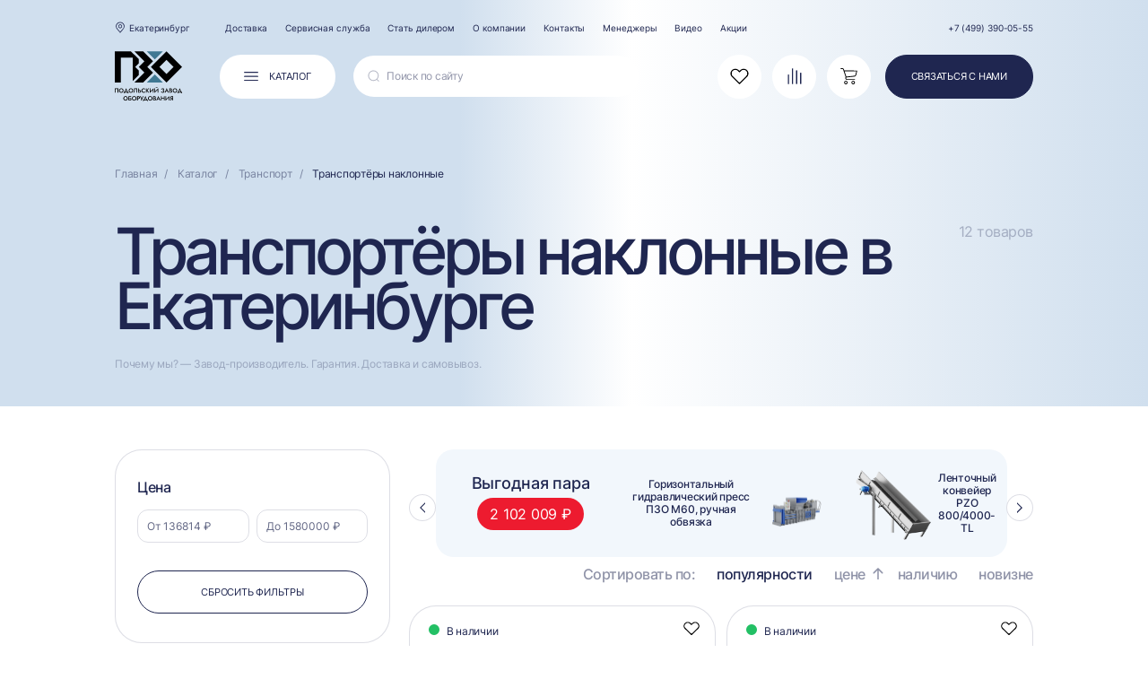

--- FILE ---
content_type: text/css
request_url: https://p-z-o.com/static/css/A.style-min.css.pagespeed.cf.mAfMFX8qDp.css
body_size: 19997
content:
:root{--blue:#1f2650;--blue-op:rgba(242,247,252,.15);--blue-overlay:rgba(31,38,80,.4);--white:#fff;--light:#f2f7fc;--light-op:rgba(31,38,80,.5);--gradient:radial-gradient(371.94% 190.75% at -53.92% 0%,rgba(226,237,249,.60) 0%,rgba(247,251,254,.60) 100%);--hover-gradient:radial-gradient(371.94% 190.75% at -53.92% 0%,#e2edf9 0%,#f7fbfe 100%);--hover-gradientv2:radial-gradient(371.94% 190.75% at -53.92% 0%,#e5ebf1 0%,#c2dff6 100%);--border-shadow:rgba(31,38,80,.15);--red:rgba(224,32,32,1);--gray:#d0dfee;--main-grad:linear-gradient(90deg,#d0dfee 40%,#fff 55%,#d0dfee);--main-grad-mobile:linear-gradient(180deg,#d0dfee 5%,#fff 55%,#d0dfee);--main-grad-mobile-header:linear-gradient(360deg,#d0dfee 1%,#fff 155%,#d0dfee)}*{padding:0;margin:0;border:none}*,::after,::before{-webkit-box-sizing:border-box;box-sizing:border-box}#slick_history .boxImg{margin-left:1px;margin-right:1px}.filters .left .mobile{display:none}.filters .left .dekstop{display:-webkit-box;display:-ms-flexbox;display:flex}a,a:link,a:visited{text-decoration:none}a:hover{text-decoration:none}.link{font-size:13px;line-height:normal;letter-spacing:-.13px}.link:hover{opacity:.5}.link:active{opacity:1}.top aside,footer,header,main,nav,section{display:block}.bottom .result .links .link,.cart .name p,.cart .right .down .normal-text,.catlist .big-text,.h1,.h2,.h3,.h4,.h5,.h6,.mini-header,.pagination .current,.requzit .left,h1,h2,h3,h4,h5,h6{color:var(--blue);font-family:medium,sans-serif;font-weight:500}.both{display:none}a,p{color:var(--blue);font-family:Regular,sans-serif;font-weight:400}ul,ul li{list-style:none}img{width:100%;vertical-align:top}img,svg{height:auto}address{font-style:normal}button,input,select,textarea{font-family:inherit;font-size:inherit;color:inherit;background-color:transparent}input::-ms-clear{display:none}button,input[type="submit"]{display:inline-block;-webkit-box-shadow:none;box-shadow:none;background-color:transparent;background:0 0;cursor:pointer}input::-webkit-inner-spin-button,input::-webkit-outer-spin-button{-webkit-appearance:none;margin:0}input:active,input:focus{outline:0}button::-moz-focus-inner{padding:0;border:0}label{cursor:pointer}legend{display:block}h1{font-size:90px;letter-spacing:-6.3px;line-height:85%}h2,.h2{font-size:60px;letter-spacing:-4.2px;line-height:100%}h3,.h3{font-size:44px;letter-spacing:-3.08px;line-height:100%}h4,.h4{font-size:24px;line-height:110%;letter-spacing:-.96px}body{font-size:16px;line-height:120%;letter-spacing:-.32px;font-family:Regular,sans-serif;color:var(--blue);font-weight:400;scroll-behavior:smooth;overflow-x:hidden;position:relative}.bold{font-weight:500;font-family:medium,sans-serif}.scroll-lock{overflow:hidden}::-webkit-scrollbar{width:12px;height:90%;pointer-events:auto}.bottom .links::-webkit-scrollbar{width:4px}.catalog__popup::-webkit-scrollbar{width:4px}.catlist details[open] .scroll::-webkit-scrollbar{width:4px}::-webkit-scrollbar-track{background:var(--light);pointer-events:auto}::-webkit-scrollbar-thumb{background:rgba(31,38,80,.15);border-radius:20px;pointer-events:auto}.back-light{background-color:var(--gradient)}header{background:var(--main-grad);position:relative}header.mobile{display:none}.sl-text{font-size:13px;line-height:120%;letter-spacing:-.13px}.s-text{font-size:14px;line-height:120%;letter-spacing:-.28px}.normal-text{font-size:16px;line-height:120%;letter-spacing:-.32px}.small-text{font-size:16px;line-height:120%;letter-spacing:-.32px}.big-text{font-size:20px;letter-spacing:-.6px;line-height:120%}.mini-header{font-size:24px;line-height:110%;letter-spacing:-.96px}.main{padding-top:40px;background:var(--main-grad);position:relative;-webkit-backdrop-filter:blur(2px);backdrop-filter:blur(2px);overflow:hidden}.politic .left ul li{margin-bottom:24px}.politic .left ul ul{margin-top:20px;margin-left:18px}.politic .left ul ul li a{font-size:16px;line-height:120%;letter-spacing:-.32px}.politic .left ul li{list-style-type:none}.politic .left ul li a{font-size:20px;letter-spacing:-.6px;line-height:120%;text-decoration:none;font-family:medium,sans-serif;font-weight:500}.politic .left{height:-webkit-max-content;height:-moz-max-content;height:max-content;position:sticky;top:15%;width:23%}.politic .left .border{border:1px solid var(--border-shadow);padding:40px 32px 40px 32px;border-radius:30px}.politic .left ul{margin-bottom:24px}.politic .left ul:last-child{margin-bottom:0}.politic .right ul{margin-left:12px}.politic .right ul li{margin-bottom:20px;font-size:20px;letter-spacing:-.6px;line-height:120%}.politic .right ul li:last-child{margin-bottom:32px}.detail_news table{border-spacing:0;margin-bottom:32px}.detail_news table img{width:80px;height:80px}.detail_news table caption{font-size:14px;line-height:120%;letter-spacing:-.28px;margin-top:17px;caption-side:bottom;text-align:left;opacity:.5}.detail_news table tr th{padding:20px 30px;background-color:var(--light);border:1px solid rgba(31,38,80,.15);text-align:center}.detail_news table tr td{padding:20px 30px;text-align:center;border:1px solid rgba(31,38,80,.15)}.detail_news .right section{margin-bottom:120px}.detail_news .right section:last-child{margin-bottom:0}.detail_news .left{position:relative}.main .container{display:-webkit-box;display:-ms-flexbox;display:flex;-webkit-box-pack:justify;-ms-flex-pack:justify;justify-content:space-between;-webkit-box-align:end;-ms-flex-align:end;align-items:flex-end}.main p{width:20%;margin-bottom:60px;position:relative}.main .main-video{width:1030px;position:relative;overflow:hidden;margin-bottom:-27px;height:460px}.main video{width:100%;height:100%;-o-object-fit:fill;object-fit:fill;z-index:-1}.mask{-webkit-mask-image:url(../new_landing/svg/maskPZO.svg);-webkit-mask-position:center;-webkit-mask-repeat:no-repeat;-webkit-mask-size:100%;mask-image:url(../new_landing/svg/maskPZO.svg);mask-position:center;mask-repeat:no-repeat;mask-size:100%}.container{max-width:1760px;width:80%;margin:0 auto}hr{height:8px;width:100%}hr.light{background:var(--light)}hr.white{background:var(--white)}.btn{font-size:14px;line-height:normal;letter-spacing:-.28px;padding:21px 36px;color:var(--white);background-color:var(--blue);border-radius:30px;text-transform:uppercase;border:1px solid var(--blue);display:block;width:-webkit-max-content;width:-moz-max-content;width:max-content}.btn:hover{background-color:var(--white);color:var(--blue)}.btn:active{background-color:var(--white);color:var(--blue)}.inv-btn{font-size:14px;line-height:normal;letter-spacing:-.28px;padding:21px 70px;color:var(--blue);background-color:var(--white);border-radius:30px;text-transform:uppercase;border:1px solid var(--blue)}.inv-btn:hover{background-color:var(--blue);color:var(--white)}.inv-btn:active{background-color:var(--white);color:var(--blue)}.wrapper{display:-webkit-box;display:-ms-flexbox;display:flex;-webkit-box-pack:justify;-ms-flex-pack:justify;justify-content:space-between}.d-block{background:var(--hover-gradient);width:calc((100% / 3) - (2em / 3));margin-right:1em;margin-bottom:1em;border-radius:30px;padding:48px 32px 32px 40px;display:-webkit-box;display:-ms-flexbox;display:flex;-webkit-box-orient:vertical;-webkit-box-direction:normal;-ms-flex-direction:column;flex-direction:column;-webkit-box-pack:justify;-ms-flex-pack:justify;justify-content:space-between;position:relative;z-index:2}.d-block:active::before{opacity:0}.d-block:hover::before{opacity:1}.d-block::before{content:"";display:block;opacity:0;position:absolute;top:0;left:0;width:100%;height:100%;background:var(--hover-gradientv2);z-index:-1000;border-radius:30px}.d-block:nth-child(3n){margin-right:0}.d-block .links{width:85%}.upper{display:-webkit-box;display:-ms-flexbox;display:flex;-webkit-box-pack:justify;-ms-flex-pack:justify;justify-content:space-between;-webkit-box-align:end;-ms-flex-align:end;align-items:flex-end;margin-bottom:60px}.adminPlank{position:fixed;bottom:5%;left:0;background:var(--blue);border:1px solid var(--white);z-index:99999;border-radius:0 10px 10px 0;display:-webkit-box;display:-ms-flexbox;display:flex;-webkit-box-orient:vertical;-webkit-box-direction:normal;-ms-flex-direction:column;flex-direction:column;-webkit-box-align:start;-ms-flex-align:start;align-items:flex-start;-webkit-box-pack:center;-ms-flex-pack:center;justify-content:center;padding:12px 16px;-webkit-transition:.2s ease-in-out;-o-transition:.2s ease-in-out;transition:.2s ease-in-out}.EcommPlank{bottom:10%}.adminPlank a{font-size:20px;text-decoration:underline;color:#fff}.adminPlank a:hover{opacity:.8}header .top{padding:28px 0 0 0;display:-webkit-box;display:-ms-flexbox;display:flex;-webkit-box-pack:justify;-ms-flex-pack:justify;justify-content:space-between;line-height:120%;letter-spacing:-.13px}header .top .left{display:-webkit-box;display:-ms-flexbox;display:flex}header .top .right{display:-webkit-box;display:-ms-flexbox;display:flex}header .top .city-btn{cursor:pointer;margin-right:70px;display:-webkit-box;display:-ms-flexbox;display:flex;-webkit-box-align:center;-ms-flex-align:center;align-items:center;-webkit-box-pack:center;-ms-flex-pack:center;justify-content:center}header .top .city-btn::before{content:'';background-image:url(../new_landing/icons/city.svg);background-repeat:no-repeat;background-size:cover;width:12px;height:13px;margin-right:4px}header .top .left .inner{display:-webkit-box;display:-ms-flexbox;display:flex;-webkit-box-align:center;-ms-flex-align:center;align-items:center}header .top .left .inner a{margin-right:36px}header .top .left .inner a:last-child{margin-right:36px}header .top .right{display:-webkit-box;display:-ms-flexbox;display:flex;-webkit-box-align:center;-ms-flex-align:center;align-items:center}.arrows{display:-webkit-box;display:-ms-flexbox;display:flex;-webkit-column-gap:12px;-moz-column-gap:12px;column-gap:12px}.carusel-wrapper .slick-arrow,.skidki_wrapper .slick-arrow,.arrows button{background-color:var(--white);width:60px;height:60px;border-radius:50%;display:-webkit-box;display:-ms-flexbox;display:flex;-webkit-box-align:center;-ms-flex-align:center;align-items:center;-webkit-box-pack:center;-ms-flex-pack:center;justify-content:center}.history .arrows button{background-color:var(--light)}.carusel-wrapper .slick-arrow svg,.skidki_wrapper .slick-arrow svg,.arrows button svg{fill:var(--blue);width:20px;height:12px}.carusel-wrapper .slick-arrow,.skidki_wrapper .slick-arrow{position:absolute;top:50%;-webkit-transform:translateY(-50%);-ms-transform:translateY(-50%);transform:translateY(-50%);z-index:3}.carusel-wrapper .slick-arrow{top:calc(50% - 10px)}.carusel-wrapper .slick-prev,.skidki_wrapper .slick-prev{left:0}.carusel-wrapper .slick-next,.skidki_wrapper .slick-next{right:0}.carusel-wrapper .slick-arrow,.skidki_wrapper .slick-arrow{border:1px solid rgba(31,38,80,.15);width:40px;height:40px;&:hover{opacity:.7;border:1px solid var(--blue)}&:active{opacity:.5}& svg{height:14px}}.help_flex label{margin-bottom:0}.bottom{padding-top:20px;width:100%;background:var(--main-grad);z-index:9;margin-bottom:-2px}.heart .second{fill:var(--white)}.srav-icon{stroke:var(--blue)}.bottom .back{display:-webkit-box;display:-ms-flexbox;display:flex;-webkit-box-pack:justify;-ms-flex-pack:justify;justify-content:space-between;-webkit-box-align:center;-ms-flex-align:center;align-items:center;padding-bottom:28px;position:relative}.bottom .left{display:-webkit-box;display:-ms-flexbox;display:flex;-webkit-box-align:center;-ms-flex-align:center;align-items:center;width:57%}.bottom .right{display:-webkit-box;display:-ms-flexbox;display:flex}.bottom .left .inv-btn{border:none;margin-right:20px;border-radius:500px;position:relative;width:166px;padding:21px 36px;display:-webkit-box;display:-ms-flexbox;display:flex;-webkit-box-align:center;-ms-flex-align:center;align-items:center;-webkit-box-pack:center;-ms-flex-pack:center;justify-content:center}.bottom .left .inv-btn:hover span::before{background-image:url(../new_landing/icons/3pup-w.svg)}.bottom .left .inv-btn:active span::before{background-image:url(../new_landing/icons/3pup.svg)}.bottom .left .inv-btn:hover span{color:var(--white)}.bottom .left .inv-btn:active span{color:var(--blue)}.bottom .left .inv-btn span{position:relative;display:-webkit-box;display:-ms-flexbox;display:flex;-webkit-box-align:center;-ms-flex-align:center;align-items:center;-webkit-box-pack:center;-ms-flex-pack:center;justify-content:center}.bottom .left .inv-btn span::before{background-image:url(../new_landing/icons/3pup.svg);background-repeat:no-repeat;background-size:cover;width:20px;height:13px;content:'';margin-right:12px;display:inline-block}.bottom .left .logo{margin-right:42px}.bottom .left .logo img{margin-right:42px;width:101px;height:75px}.bottom .result{background-color:var(--white);border-radius:30px;position:absolute;top:75px;padding:24px;opacity:1;width:100%;display:none;z-index:11}.bottom .result.active{display:block}#search{width:90%}.bottom .links{overflow-y:scroll;max-height:20vh}.bottom .right .status{display:-webkit-box;display:-ms-flexbox;display:flex;margin-right:20px}.bottom .right .status .heart{margin-right:16px}.bottom .right .status .heart:last-child{margin-right:0}.cart__line{position:absolute;bottom:7%;right:7%}.dop_text{display:-webkit-box;display:-ms-flexbox;display:flex;-webkit-box-pack:justify;-ms-flex-pack:justify;justify-content:space-between;margin-bottom:144px;gap:30px}.dop_text .big-text{width:74%}.bottom .result .calc{display:-webkit-box;display:-ms-flexbox;display:flex;-webkit-box-pack:justify;-ms-flex-pack:justify;justify-content:space-between;padding-bottom:24px;border-bottom:1px solid rgba(31,38,80,.5)}.bottom .searchSvg{background-color:var(--white);opacity:1;border-radius:30px;padding:20px;margin-bottom:0;width:inherit;position:relative}.bottom .searchSvg:hover{opacity:1}.bottom .searchSvg:focus-within{opacity:1}.back-svg{display:none}.planSearchBtn{display:none}.bottom .searchSvg .searchWrapper{display:-webkit-box;display:-ms-flexbox;display:flex;opacity:.7;position:relative}.bottom .searchSvg .searchWrapper.active{opacity:1}#planSerachBtn{display:none}.bottom .searchSvg svg{opacity:.5;margin-right:13px}.bottom .searchSvg svg:hover{opacity:1}.bottom .result .count{opacity:.5}.bottom .result .links .count{margin-right:30px;min-width:20%}.mobile-menu{display:none}#menuCity,#menuCityQuest{z-index:100000}.share{display:block}.share__btn{display:block}.bottom .result .links{padding:24px 0;display:-webkit-box;display:-ms-flexbox;display:flex;border-bottom:1px solid rgba(31,38,80,.15)}.bottom .result .links .names{display:-webkit-box;display:-ms-flexbox;display:flex;-webkit-box-orient:vertical;-webkit-box-direction:normal;-ms-flex-direction:column;flex-direction:column}.bottom .result .links .names a{margin-bottom:20px}.bottom .result .links .names a:last-child{margin-bottom:0}#overlay{position:fixed;display:none;width:100%;height:100%;top:0;left:0;right:0;bottom:0;background:rgba(31,38,80,.4);opacity:.4;z-index:12}#overlay.active{display:block}.spinner{-webkit-animation:spin 2s linear infinite;animation:spin 2s linear infinite;position:absolute;top:0;right:0;bottom:0;left:0;margin:auto;z-index:100}#overlay-spin{position:fixed;display:none;width:100%;height:100%;background:rgba(31,38,80,.4);top:0;left:0;right:0;bottom:0;z-index:9}#overlay-spin.spin{display:block}#filter-spin{position:absolute;top:0;display:none;width:100%;height:100%;top:0;left:0;right:0;bottom:0;z-index:9;border-radius:30px}#filter-spin.spin{display:block}#filter-spin .spinner{top:100px;left:50%;right:auto;bottom:auto;z-index:3;opacity:1!important}@-webkit-keyframes spin{0%{-webkit-transform:rotate(0);transform:rotate(0)}100%{-webkit-transform:rotate(360deg);transform:rotate(360deg)}}@keyframes spin{0%{-webkit-transform:rotate(0);transform:rotate(0)}100%{-webkit-transform:rotate(360deg);transform:rotate(360deg)}}.flex-end{-webkit-box-pack:end;-ms-flex-pack:end;justify-content:flex-end}.catalog__popup{width:-webkit-max-content;width:-moz-max-content;width:max-content;background-color:var(--white);position:fixed;top:0;-webkit-transition:left ease-in-out .2s , right ease-in-out .2s;-o-transition:left ease-in-out .2s , right ease-in-out .2s;transition:left ease-in-out .2s , right ease-in-out .2s;z-index:13;display:-webkit-box;display:-ms-flexbox;display:flex}.catalog__popup.active{overflow-y:scroll}.catalog-left{left:-25%}.catalog-left.show{left:0}.catalog__popup .left{width:25%;height:100%;border-right:1px solid var(--white)}.catalog__popup .h3{margin-bottom:36px}.catalog__popup .left .main-link{padding:16px 36px 16px 40px;display:block}.catalog__popup .left .main-link.active,.city__popup .left .city_link.active{background-color:var(--light);border-right:1px solid var(--blue)}.cities__links{display:-webkit-box;display:-ms-flexbox;display:flex;-webkit-box-orient:vertical;-webkit-box-direction:normal;-ms-flex-direction:column;flex-direction:column}.cities__links .city_link{padding:16px 0 16px 0}.catalog__popup .left .cat:first-child:hover{opacity:.5;border:none;background:inherit}.catalog__popup .left .main-link:hover,.cities__links .city_link.hover{background-color:var(--light);border-right:1px solid var(--blue)}.catalog__popup:hover .left{border-right:1px solid rgba(31,38,80,.3)}.catalog__popup .right{min-height:100vh;border-right:1px solid var(--white);display:none;width:50%}.catalog__popup .right.active{display:block;border-right:1px solid rgba(31,38,80,.3)}.quest__popup{width:505px;height:100%}.quest__popup .left{width:505px;height:100%}.city__popup{width:505px;right:-505px}.city__popup .left{width:505px;height:100%}.hh{position:sticky;top:0;height:100%;width:inherit;-webkit-column-count:3;-moz-column-count:3;column-count:3;display:-webkit-box;display:-ms-flexbox;display:flex;gap:20px;-ms-flex-wrap:wrap;flex-wrap:wrap}.stycky{position:fixed;width:inherit;top:0;padding-top:60px;padding-bottom:32px;height:100%;background:var(--white);overflow-y:scroll}.stycky::-webkit-scrollbar{width:4px}.catalog__popup .right .inner{padding:20px 0;width:calc(100% /3 - (2em / 2));height:auto;display:none}.catalog__popup .right .stycky{display:-webkit-box;display:-ms-flexbox;display:flex;-ms-flex-wrap:wrap;flex-wrap:wrap;-webkit-box-align:start;-ms-flex-align:start;align-items:flex-start;-webkit-box-pack:start;-ms-flex-pack:start;justify-content:flex-start;-ms-flex-line-pack:stretch;align-content:stretch;padding:60px 97px 66px 32px;-ms-flex-line-pack:start;align-content:flex-start}.close-srav-path{fill:var(--blue)}#show-catalog.show{width:100%;background:inherit}.catalog__popup .right .inner.active{display:inline-block;margin-right:1em}.catalog__popup .right .inner .offer__link{color:#757a95;margin-bottom:20px}.catalog__popup .right .inner .offer__link:hover{color:var(--blue)}.catalog__popup .right .inner .offer__link:active{color:#757a95}.catalog__popup .right .inner .show{display:block}.close-svgg,.catalog__popup .close-svg{position:absolute;top:27px;right:27px;cursor:pointer;z-index:9;opacity:.5}.close-svgg,.close-svg,.close-svg svg{width:24px;height:24px}.catalog__popup .right .head{margin-bottom:20px;display:block;color:#1f2650}.catalog__popup .right .head:hover{opacity:.5}.catalog__popup .right .head:active{opacity:1}.catalog__popup .right .more{margin-right:8px;cursor:pointer;-webkit-user-select:none;-moz-user-select:none;-ms-user-select:none;user-select:none}.catalog__popup .right .more.active{margin-bottom:20px}.catalog__popup .right .more.active::after{content:url(../new_landing/icons/arrow-catalog-up.svg)}.catalog__popup .right .more::after{content:url(../new_landing/icons/arrow-catalog-down.svg);margin-left:8px}.hide{display:none}.catalog__popup .end_right{background-color:var(--white);width:25%;display:none}.catalog__popup .end_right.active{display:block}.catalog__popup .end_right .stycky{padding:60px 32px 0 25px}.catalog__popup .end_right .block{display:none}.catalog__popup .end_right .block.active{display:block;position:sticky;top:60px}.catalog__popup .end_right .block .tags{display:-webkit-box;display:-ms-flexbox;display:flex;-ms-flex-wrap:wrap;flex-wrap:wrap;gap:12px 8px}.catalog__popup .end_right .block .tag{background-color:var(--light);border-radius:30px;padding:8px 16px}.city__popup .left{overflow-y:auto}.cert__popup .left{display:-webkit-box;display:-ms-flexbox;display:flex;-webkit-box-align:center;-ms-flex-align:center;align-items:center;-webkit-box-pack:center;-ms-flex-pack:center;justify-content:center;padding:5%}.city__popup .img{width:90%;border:1px solid var(--border-shadow);border-radius:16px;display:-webkit-box;display:-ms-flexbox;display:flex;-webkit-box-align:center;-ms-flex-align:center;align-items:center;-webkit-box-pack:center;-ms-flex-pack:center;justify-content:center}.city__popup img{border-radius:16px}.city__popup .search__city label{border-radius:500px;display:-webkit-box;display:-ms-flexbox;display:flex;margin-bottom:32px}.city__popup .search__city.city label svg{margin-left:12px}#certPopup img{width:100%}.city__popup.city-show{right:0}.quest__popup .search__city label{border-radius:12px;display:-webkit-box;display:-ms-flexbox;display:flex}.quest__popup .search__city{padding:0}.quest__popup .h3{padding:0}.quest__popup .name{margin-bottom:16px}.quest__popup .btn{width:100%}.quest__popup .left .slick-list{height:100%}.quest__popup .left .slick-track{height:100%}.quest__popup .stycky{padding:60px 40px 32px 40px;position:relative;top:0;display:-webkit-box;display:-ms-flexbox;display:flex;-webkit-box-orient:vertical;-webkit-box-direction:normal;-ms-flex-direction:column;flex-direction:column;-webkit-box-pack:justify;-ms-flex-pack:justify;justify-content:space-between;height:100%}.quest__popup .block{display:-webkit-box;display:-ms-flexbox;display:flex;-webkit-box-orient:vertical;-webkit-box-direction:normal;-ms-flex-direction:column;flex-direction:column;-webkit-box-pack:justify;-ms-flex-pack:justify;justify-content:space-between;height:100%;margin-left:1px;margin-right:1px}.catalog{margin:60px auto 120px auto}.catalog .head{margin-bottom:92px}.catalog .d-block{height:400px}.catalog .d-block:hover svg{-webkit-transform:rotate(-90deg);-ms-transform:rotate(-90deg);transform:rotate(-90deg)}.category{margin:120px auto}.category .links img{height:342px;-o-object-fit:cover;object-fit:cover;width:100%}.category .grid{display:grid;grid-template-columns:repeat(3,1fr);grid-column-gap:1em;grid-row-gap:1em;margin-bottom:1em}.category .grid.right .d-block:first-child{grid-column:2}.category .grid.right .d-block:last-child{grid-column:3}.category .d-block{height:550px;overflow:hidden;width:100%;margin-bottom:0;margin-right:0}.category .d-block:hover img{-webkit-transform:scale(1.3) translateY(50px);-ms-transform:scale(1.3) translateY(50px);transform:scale(1.3) translateY(50px);-webkit-transition:.3s ease;-o-transition:.3s ease;transition:.3s ease}.category .d-block:hover svg{transition:linear .1s;-webkit-transform:rotate(-90deg);-ms-transform:rotate(-90deg);transform:rotate(-90deg)}.line{background:var(--light)}.line .layout{position:absolute;bottom:0;right:-20px;display:flex;flex-direction:column;justify-content:flex-end;align-items:flex-end;gap:6px}.line .layout span{font-size:14px;line-height:18px;color:var(--white);background:var(--blue);border-radius:20px;padding:6px 14px;width:fit-content}.offer .layout{position:absolute;bottom:4%;left:3%;display:flex;flex-direction:column;justify-content:flex-start;align-items:flex-start;gap:6px}.offer .simlinks{display:flex;flex-wrap:wrap;gap:12px;margin-bottom:15px}.offer .simlinks .sim{border:1px solid var(--blue);border-radius:8px;padding:6px 10px}.offer .simlinks .sim:hover{background-color:var(--blue);color:var(--white)}.offer .simlinks .sim.self{background-color:var(--blue);color:var(--white)}.offer .layout span{font-size:14px;line-height:18px;color:var(--white);background:var(--blue);border-radius:20px;padding:6px 14px;width:fit-content}.line.white{background:var(--white)}.line.white .block{border:1px solid var(--border-shadow)}.line.list{padding:32px 0 120px 0}.line .wrapper{display:-ms-grid;display:grid;-ms-grid-columns:1fr 1em 1fr 1em 1fr 1em 1fr;grid-template-columns:repeat(4,1fr);grid-column-gap:1em;grid-row-gap:1em}.line .block{background-color:var(--white);border-radius:30px;padding:24px;-webkit-box-orient:vertical;-webkit-box-direction:normal;-ms-flex-direction:column;flex-direction:column;display:-webkit-box;display:-ms-flexbox;display:flex;-webkit-box-pack:justify;-ms-flex-pack:justify;justify-content:space-between;position:relative;border:1px solid var(--white)}.line .block:hover{border:1px solid var(--blue)}.line .wrapper.slick_offer .block{margin:0 .5em}.line .block .stock{margin-bottom:12px}.line .block .star{margin-bottom:12px;display:-webkit-box;display:-ms-flexbox;display:flex;-webkit-box-align:center;-ms-flex-align:center;align-items:center}.line .block .star::before{content:'';margin-right:8px;background-image:url(../new_landing/icons/star.svg);background-size:cover;background-repeat:no-repeat;width:14px;height:14px}.discount{background-color:var(--blue);padding:2px 12px;border-radius:30px;color:var(--white);width:-webkit-max-content;width:-moz-max-content;width:max-content}.stock::before{content:url(../new_landing/icons/green-circle.svg);margin-right:8px}.stock.red::before{content:url(../new_landing/icons/red-circle.svg);margin-right:8px}.line .block .name{font-family:medium,sans-serif;font-weight:500}.line .block .price{margin-top:16px;margin-bottom:16px}.line .buttons button:last-child{margin-right:0}.line .down{display:-webkit-box;display:-ms-flexbox;display:flex;-webkit-box-orient:vertical;-webkit-box-direction:normal;-ms-flex-direction:column;flex-direction:column;-webkit-box-pack:justify;-ms-flex-pack:justify;justify-content:space-between;height:100%}.line .sale{margin-left:16px;opacity:.5;text-decoration:line-through}.line .up-right{display:-webkit-box;display:-ms-flexbox;display:flex;-webkit-box-orient:vertical;-webkit-box-direction:normal;-ms-flex-direction:column;flex-direction:column;position:absolute;top:4%;right:5%}.line .up-right button{border:none;width:24px;height:24px;margin-bottom:16px}.heart{background-color:var(--white);border-radius:50%;width:60px;height:60px;display:-webkit-box;display:-ms-flexbox;display:flex;-webkit-box-align:center;-ms-flex-align:center;align-items:center;-webkit-box-pack:center;-ms-flex-pack:center;justify-content:center;position:relative}.wrapper .heart{border:1px solid var(--blue)}.heart.favorites svg .first{fill:var(--blue)}.heart.favorites svg .second{fill:var(--white)}.heart.favorites.active svg .second{fill:var(--blue);stroke:var(--blue)}.heart.sravnenie .sravnenie-ok{display:none}.sravnenie-ok-link{width:inherit;display:none}.heart.sravnenie.active .sravnenie-ok-link{display:block}.sravnenie-ok-link svg{width:100%}.heart.sravnenie.active .sravnenie-ok{display:block}.heart.sravnenie.active .sravnenie-not{display:none}.heart.sravnenie.active .help_popup{display:none}.heart.sravnenie .help_popup.go{display:none}.heart.sravnenie.active:hover .help_popup.go{display:block}.heart.sravnenie .sravnenie-not{fill:var(--blue);stroke:var(--blue)}.heart .count{position:absolute;top:0;right:-5%;background-color:var(--blue);color:var(--white);width:20px;font-size:13px;line-height:normal;letter-spacing:-.13px;height:20px;border-radius:50%;display:none;-webkit-box-align:center;-ms-flex-align:center;align-items:center;-webkit-box-pack:center;-ms-flex-pack:center;justify-content:center}.heart .count.show{display:-webkit-box;display:-ms-flexbox;display:flex}.heart .help_popup{z-index:10;position:absolute;background-color:var(--white);border-radius:500px;top:-15%;display:none;right:150%;font-size:14px;line-height:120%;letter-spacing:-.28px;color:rgba(31,38,80,.5);padding:6px 16px;width:-webkit-max-content;width:-moz-max-content;width:max-content;-webkit-box-shadow:0 2px 6px 0 #c4c7DD26;box-shadow:0 2px 6px 0 #c4c7DD26;border:1px solid rgba(31,38,80,.15)}.heart .help_popup.go{color:#1f2650;text-transform:uppercase}.busket-offer{display:block}.busket-offer.active{display:none}.offer .window .slick-slider{height:100%}.busket-href{display:none;background:var(--white);color:var(--blue);text-align:center}.busket-href:hover{background:var(--blue);color:var(--white)}.busket-href.active{display:block}.offer .heart .help_popup{top:-70%;left:-100%}.heart:hover .help_popup{display:block}.heart.busket{background-color:var(--blue);border-radius:500px;-webkit-transition:325ms ease-in-out width;-o-transition:325ms ease-in-out width;transition:325ms ease-in-out width;position:relative}.heart.busket.active .busket-not{display:none}.heart.busket.active{background-color:var(--white);width:60px}.heart.busket.active:hover{width:60px}.heart.busket:hover{width:70%}.heart.busket.opt:hover{width:60px}.heart.busket p{color:var(--blue);font-size:0;text-transform:uppercase;-webkit-transition:.3s linear font-size;-o-transition:.3s linear font-size;transition:.3s linear font-size;white-space:nowrap}.heart.busket:hover p{display:block;color:var(--white);font-size:14px;margin-left:16px}.heart.busket a{width:100%;height:100%;display:none;-webkit-box-align:center;-ms-flex-align:center;align-items:center;-webkit-box-pack:center;-ms-flex-pack:center;justify-content:center}.heart.busket.active a{display:-webkit-box;display:-ms-flexbox;display:flex}.heart.busket .busket-not{fill:var(--white)}.heart.busket .busket-ok{display:none}.heart.busket.active .busket-ok{display:block}.heart.busket:hover .help_popup{display:none}.heart.busket.active:hover .help_popup{display:block}.heart.busket.active .help_popup{top:-75%;right:0;text-transform:uppercase;color:var(--blue)}.heart.busket.active p{display:none}.line .buttons{display:-webkit-box;display:-ms-flexbox;display:flex}.line .buttons .inv-btn{margin-right:12px;padding:21px 0;width:81%;-webkit-transition:.2s ease-in-out width;-o-transition:.2s ease-in-out width;transition:.2s ease-in-out width}.line .img{height:300px;-o-object-fit:contain;object-fit:contain}.line .a-img{margin:20px 20px 24px 20px;position:relative}.line .up{position:absolute;top:20px}.bread ol li{list-style-type:none}.qwiz{background-color:var(--light)}.qwiz .left{width:40%;display:-webkit-box;display:-ms-flexbox;display:flex;-webkit-box-orient:vertical;-webkit-box-direction:normal;-ms-flex-direction:column;flex-direction:column;-webkit-box-pack:justify;-ms-flex-pack:justify;justify-content:space-between}.qwiz .left .normal-text{width:40%}.qwiz .right{width:49.5%;background-color:var(--white);border-radius:30px;padding:40px 32px 32px 32px;min-height:700px}.qwiz .right,.qwiz .right .slick-track .slick-slide{min-height:700px}.qwiz .slick-track{height:100%}.qwiz .slick-list{height:100%}.qwiz .right .block{position:relative;display:-webkit-box;display:-ms-flexbox;display:flex;-webkit-box-pack:justify;-ms-flex-pack:justify;justify-content:space-between;-webkit-box-orient:vertical;-webkit-box-direction:normal;-ms-flex-direction:column;flex-direction:column;margin-left:1px;margin-right:1px}.qwiz .right .small-text{color:var(--blue);opacity:.3}.qwiz .right .small-text.error_text{opacity:1;color:var(--red)}.qwiz .right .step{position:absolute;top:0;right:0}.qwiz .right .h4{margin-bottom:32px}.qwiz .input{display:-webkit-box;display:-ms-flexbox;display:flex;-webkit-box-orient:vertical;-webkit-box-direction:normal;-ms-flex-direction:column;flex-direction:column}.qwiz .input label{margin-bottom:28px}.catlist .left label{margin-bottom:14.5px}fieldset label{margin-bottom:0}.qwiz .name{margin-bottom:12px}.qwiz .end button{border:1px solid var(--blue);width:87%}.qwiz .end-arrows{display:-webkit-box;display:-ms-flexbox;display:flex;-webkit-box-align:end;-ms-flex-align:end;align-items:flex-end}.qwiz .end-arrows .btn{margin-left:12px}.qwiz .end-arrows .left{background-color:var(--white);width:60px;height:60px;border-radius:50%;display:-webkit-box;display:-ms-flexbox;display:flex;-webkit-box-align:center;-ms-flex-align:center;align-items:center;-webkit-box-pack:center;-ms-flex-pack:center;justify-content:center}fieldset{margin-bottom:28px}.form-radio-hidden{display:-webkit-box;display:-ms-flexbox;display:flex;-webkit-box-orient:horizontal;-webkit-box-direction:normal;-ms-flex-direction:row;flex-direction:row;position:relative;-webkit-box-align:center;-ms-flex-align:center;align-items:center;margin-bottom:18px}fieldset .form-radio-hidden:last-child{margin-bottom:0}.form-radio-hidden input{position:absolute;opacity:0;display:block;height:0;width:0}.form-radio-hidden textarea{position:absolute;opacity:0;display:block;height:0;width:0;border:none;outline:0}.form-radio-hidden .radio{appearance:none;-webkit-appearance:none;-moz-appearance:none;display:inline-block;position:relative;height:24px;width:24px;border-radius:6px;margin-right:12px;border:1px solid rgba(31,38,80,.15);cursor:pointer;outline:0}.form-radio-hidden input:checked+.radio::before{content:'';position:absolute;width:16px;height:16px;border-radius:4px;background-color:var(--blue);top:50%;left:50%;-webkit-transform:translate(-50%,-50%);-ms-transform:translate(-50%,-50%);transform:translate(-50%,-50%)}.form-radio-hidden input:checked+.radio::before{background-color:var(--blue)}.form-radio-hidden input+.radio+.text{color:var(--blue);cursor:pointer;margin-right:10px;-ms-flex-item-align:center;-ms-grid-row-align:center;align-self:center;width:80%}.form-text{display:-webkit-box;display:-ms-flexbox;display:flex;-webkit-box-orient:vertical;-webkit-box-direction:normal;-ms-flex-direction:column;flex-direction:column;width:inherit;position:relative}.form-text input.error,.form-text textarea.error{border:1px solid #e02020}.form-text.file .download-svg{cursor:pointer;z-index:2}.form-text input,.form-text.file .fileInput{border:1px solid rgba(31,38,80,.15);border-radius:12px;width:100%;padding:17px 20px;font-size:14px}.form-text.file .fileInput{color:rgba(31,38,80,.3)}.full_filter{width:100%}input::-webkit-input-placeholder,textarea::-webkit-input-placeholder{color:var(--blue);opacity:.7}input::-moz-placeholder,textarea::-moz-placeholder{color:var(--blue);opacity:.7}input:-ms-input-placeholder,textarea:-ms-input-placeholder{color:var(--blue);opacity:.7}input::-ms-input-placeholder,textarea::-ms-input-placeholder{color:var(--blue);opacity:.7}input::placeholder,textarea::placeholder{color:var(--blue);opacity:.7}.form-text textarea{width:100%;resize:none;outline:0;padding:20px 24px;border:1px solid rgba(31,38,80,.15);border-radius:12px}.form-text input:active,.form-text input:focus,.form-text textarea:active,.form-text textarea:focus{border:1px solid #1f2650}.form-text input[type="file"]{display:none}.form-text input[type="file"]:before{content:url(../new_landing/icons/donwl.svg);margin-right:14px}.qwiz .btn{margin-top:12px;width:100%}.partner{margin:120px auto}.partner h2{margin-bottom:60px}.partner .wrapper{display:-ms-grid;display:grid;-ms-grid-columns:1fr .5em 1fr .5em 1fr .5em 1fr .5em 1fr .5em 1fr;grid-template-columns:repeat(6,1fr);grid-column-gap:.5em;grid-row-gap:.5em}.partner .block{border:1px solid rgba(31,38,80,.15);border-radius:16px;display:-webkit-box;display:-ms-flexbox;display:flex;-webkit-box-pack:center;-ms-flex-pack:center;justify-content:center;-webkit-box-align:center;-ms-flex-align:center;align-items:center;height:120px;filter:grayscale(100%);transform:.3s ease-in-out}.partner .block:hover{filter:grayscale(0%)}.partner .block .img{display:-webkit-box;display:-ms-flexbox;display:flex;-webkit-box-align:center;-ms-flex-align:center;align-items:center;-webkit-box-pack:center;-ms-flex-pack:center;justify-content:center;width:100%;height:100%;padding:10%}.partner .block img{width:100%;height:100%;-o-object-fit:contain;object-fit:contain}.whywe{margin:120px auto;display:-webkit-box;display:-ms-flexbox;display:flex;-webkit-box-pack:justify;-ms-flex-pack:justify;justify-content:space-between}.whywe .left{width:34%;display:-webkit-box;display:-ms-flexbox;display:flex;-webkit-box-orient:vertical;-webkit-box-direction:normal;-ms-flex-direction:column;flex-direction:column;-webkit-box-pack:justify;-ms-flex-pack:justify;justify-content:space-between}.whywe .left .normal-text{width:50%}.whywe .right{display:-webkit-box;display:-ms-flexbox;display:flex;-ms-flex-wrap:wrap;flex-wrap:wrap;width:49.5%;-webkit-box-pack:end;-ms-flex-pack:end;justify-content:flex-end;row-gap:1em}.whywe .right .block{height:375px;background:var(--gradient);border-radius:30px;width:calc((100% /2) - (2em / 4));display:-webkit-box;display:-ms-flexbox;display:flex;-webkit-box-orient:vertical;-webkit-box-direction:normal;-ms-flex-direction:column;flex-direction:column;-webkit-box-pack:justify;-ms-flex-pack:justify;justify-content:space-between;overflow:hidden;position:relative;margin-right:1em}.whywe .right .block:nth-child(2n){margin-right:0}.whywe.text .right .block{background:var(--white);border:1px solid var(--border-shadow)}.whywe .right .block .img{position:absolute;bottom:0;z-index:1}.whywe .right .block img{height:100%;-o-object-fit:cover;object-fit:cover;width:100%}.whywe .right .block .h2,.whywe .right .block .h4,.whywe .right .block h4{padding:40px 32px 32px 32px;z-index:2}.whywe.text .right .block .h2{padding:48px 40px 0 40px}.whywe .right .block .normal-text{padding:0 32px 32px 40px}.whywe .btn{margin-top:32px}.whywe .slick-track .slick-slide{-webkit-box-orient:horizontal;-webkit-box-direction:normal;-ms-flex-direction:row;flex-direction:row}.history .whywe{margin:0}.history .whywe img{height:auto}.history .whywe .right{margin:0}.bar .slick-list{overflow:unset}.pagination{margin:0 auto;width:-webkit-max-content;width:-moz-max-content;width:max-content;margin-top:60px}.pagination .step-links{display:-webkit-box;display:-ms-flexbox;display:flex;-webkit-box-align:center;-ms-flex-align:center;align-items:center}.pagination .current{width:44px;height:44px;color:var(--blue);border-radius:500px;background-color:var(--light);display:-webkit-box;display:-ms-flexbox;display:flex;-webkit-box-align:center;-ms-flex-align:center;align-items:center;-webkit-box-pack:center;-ms-flex-pack:center;justify-content:center}.pagination .prev{margin-right:22px;background-color:var(--white)}.pagination .next{margin-left:22px;background-color:var(--white)}.pagination .next:hover{background-color:var(--light)}.pagination .prev:hover{background-color:var(--light)}.pagination .arrow{display:block;width:44px;height:44px;border-radius:500px;display:-webkit-box;display:-ms-flexbox;display:flex;-webkit-box-align:center;-ms-flex-align:center;align-items:center;-webkit-box-pack:center;-ms-flex-pack:center;justify-content:center}.pagination .arrow:hover{background-color:var(--light)}.pagination .arrow.inactive{opacity:.5}.pagination .arrow.inactive:hover{background-color:var(--white)}.pagination .arrow.right-arrow{margin-left:40px}.pagination .arrow.left-arrow{margin-right:40px}.pagination svg{fill:var(--blue)}.news{padding:120px 0;background-color:var(--light)}.news.page{background-color:var(--white)}.news .wrapper{-webkit-box-pack:start;-ms-flex-pack:start;justify-content:flex-start;gap:0}.news h2{margin-bottom:60px}.news h4{text-align:left}.news .cert{display:none}.news .up{display:-webkit-box;display:-ms-flexbox;display:flex;-webkit-box-pack:justify;-ms-flex-pack:justify;justify-content:space-between;-webkit-box-align:center;-ms-flex-align:center;align-items:center}.news .block{background-color:var(--white);border:2px solid var(--white);height:400px;border-radius:30px;width:calc((100% / 3) - (2em / 3));margin-right:1em;margin-bottom:1em;padding:40px 32px 32px 32px;display:-webkit-box;display:-ms-flexbox;display:flex;-webkit-box-orient:vertical;-webkit-box-direction:normal;-ms-flex-direction:column;flex-direction:column;-webkit-box-pack:justify;-ms-flex-pack:justify;justify-content:space-between;cursor:pointer;position:relative}.news .block:nth-child(3n){margin-right:0}.news .block:hover{background-color:var(--light)}.news .block:hover svg{-webkit-transform:rotate(-90deg);-ms-transform:rotate(-90deg);transform:rotate(-90deg)}.news.page .block{border:1px solid rgba(31,38,80,.15)}.news .block .links{display:-webkit-box;display:-ms-flexbox;display:flex;-webkit-box-pack:justify;-ms-flex-pack:justify;justify-content:space-between;-webkit-box-align:center;-ms-flex-align:center;align-items:center}.news .wrapper.right{-webkit-box-pack:end;-ms-flex-pack:end;justify-content:flex-end}.news .wrapper.right.right .block:last-child{margin-right:0}.bread{background:var(--main-grad);padding:67px 0 40px 0;overflow:hidden;position:relative;z-index:1}.bread.simple{background:var(--white);padding:60px 0 0 0}.bread .wrapper{-webkit-box-pack:start;-ms-flex-pack:start;justify-content:flex-start;gap:0;margin-bottom:40px}.bread h1{margin-bottom:24px}.bread .text{color:rgba(31,38,80,.3)}.bread .second{margin-left:8px}.bread .second::before{content:'/';margin-right:8px;opacity:.5}.bread a:hover{opacity:.5}.delivery .block{display:-webkit-box;display:-ms-flexbox;display:flex;-webkit-box-pack:justify;-ms-flex-pack:justify;justify-content:space-between;margin:148px auto 120px auto}.delivery .block .right{width:49.5%}.delivery .block .left{width:35%}.delivery .normal-text{opacity:.5;margin-bottom:12px}.delivery .mini{margin-bottom:40px}.delivery .mini:last-child{margin-bottom:60px}.delivery .big-text.mrg{margin-bottom:30px}.delivery .right .big_imgs{display:-webkit-box;display:-ms-flexbox;display:flex;-webkit-box-pack:justify;-ms-flex-pack:justify;justify-content:space-between;gap:2%;margin-bottom:60px}.delivery .big_imgs .img{border:1px solid rgba(31,38,80,.15);border-radius:16px;padding:34px;width:calc(100% / 3 - 1em);display:-webkit-box;display:-ms-flexbox;display:flex;-webkit-box-pack:center;-ms-flex-pack:center;justify-content:center;-webkit-box-align:center;-ms-flex-align:center;align-items:center;height:120px}.delivery .big_imgs img{-o-object-fit:contain;object-fit:contain;height:40px}.delivery .right .small_imgs{display:-webkit-box;display:-ms-flexbox;display:flex;-webkit-box-pack:justify;-ms-flex-pack:justify;justify-content:space-between;gap:2%;margin-bottom:40px}.delivery .small_imgs .img{border:1px solid rgba(31,38,80,.15);border-radius:16px;padding:20px;display:-webkit-box;display:-ms-flexbox;display:flex;-webkit-box-align:center;-ms-flex-align:center;align-items:center;-webkit-box-pack:center;-ms-flex-pack:center;justify-content:center;height:60px;width:calc(100% / 5 - (5em / 5))}.delivery .small_imgs img{max-width:70px;height:40px;-o-object-fit:contain;object-fit:contain}.delivery iframe{display:block;margin-top:40px}.delivery iframe .main{background-color:red}footer{background:#1f2650;padding:120px 0 28px 0;position:relative;overflow:hidden}footer::before{content:'';width:70%;height:70%;position:absolute;top:100%;left:50%;-webkit-transform:translate(-50%,-50%);-ms-transform:translate(-50%,-50%);transform:translate(-50%,-50%);background:var(--white);background-size:cover;opacity:.2;-webkit-filter:blur(200px);filter:blur(200px);z-index:auto}footer.mobile{display:none}footer .h4{color:var(--white)}footer .container{position:relative}footer a,footer address,footer p{color:var(--white)}footer .column{display:-webkit-box;display:-ms-flexbox;display:flex;-webkit-box-orient:vertical;-webkit-box-direction:normal;-ms-flex-direction:column;flex-direction:column}footer .column-1{width:50%;display:-webkit-box;display:-ms-flexbox;display:flex;-webkit-box-pack:justify;-ms-flex-pack:justify;justify-content:space-between;-webkit-box-orient:vertical;-webkit-box-direction:normal;-ms-flex-direction:column;flex-direction:column}footer .links{width:50%;margin-right:10%}footer .wrapper{-webkit-box-pack:start;-ms-flex-pack:start;justify-content:flex-start;margin-bottom:93px}footer .wrapper__social{display:-webkit-box;display:-ms-flexbox;display:flex;margin-top:16px}footer .column-2 .h4{margin-bottom:28px}footer .column-3 .h4{margin-bottom:40px}footer .column-3 .section{margin-bottom:15px}footer .column-3 .small-text{margin-bottom:7px}footer .column-2 .small-text{margin-bottom:15px}footer .links{display:-webkit-box;display:-ms-flexbox;display:flex;-webkit-box-pack:justify;-ms-flex-pack:justify;justify-content:space-between}footer .social svg{margin-right:16px}footer .arrows{position:absolute;bottom:0;right:0}footer .arrows button{background-color:rgba(255,255,255,.15)}footer .arrows button:active{background-color:#fff}footer .arrows button:active svg{fill:var(--blue)}footer .arrows button svg{fill:#fff;-webkit-transform:rotate(90deg);-ms-transform:rotate(90deg);transform:rotate(90deg)}footer .img{width:127px;height:95px}footer .img:hover{opacity:.8}footer small{display:block;color:var(--white);text-align:center;margin:1em auto}footer .soc{width:60px;height:60px;background-color:var(--white);border-radius:50%;display:flex;align-items:center;justify-content:center;margin-right:16px}footer .soc svg{margin-right:0;width:40px;height:40px}footer .soc.vkvideo svg{width:30px;height:30px}footer .soc.dzen svg{width:30px;height:30px}footer .down{display:grid;grid-template-columns:repeat(2,1fr);grid-gap:20px;width:90%;margin-bottom:20px}footer .down a{opacity:.5;transition:.325s ease-in-out}footer .down a:hover{opacity:1}.rutube .st0{fill:#1f2650;stroke:#1f2650;stroke-miterlimit:10}.rutube .st1{clip-path:url(#SVGID_00000024681437539182976760000018387105884213806741_)}.rutube .st2{fill:#fff}.vkvideo .st0{fill:#07f}.vkvideo .st1{fill:#ff2b42}.vkvideo .st2{fill:#fff}.history{margin:120px auto}.history .right img{border-radius:30px}.history .down{display:-webkit-box;display:-ms-flexbox;display:flex;-webkit-box-orient:vertical;-webkit-box-direction:normal;-ms-flex-direction:column;flex-direction:column;-ms-flex-pack:distribute;justify-content:space-around}.history .wrapper{-webkit-box-pack:justify;-ms-flex-pack:justify;justify-content:space-between}.history .arrows button{background-color:var(--light)}.history .left{width:26%;display:-webkit-box;display:-ms-flexbox;display:flex;-webkit-box-pack:justify;-ms-flex-pack:justify;justify-content:space-between;-webkit-box-orient:vertical;-webkit-box-direction:normal;-ms-flex-direction:column;flex-direction:column}.history .right{width:49.5%}.history .h3{padding-bottom:20px}.history .arrows{margin-bottom:60px}.history img{height:auto;-o-object-fit:cover;object-fit:cover}.history video{width:100%;height:100%;border-radius:30px;-o-object-fit:cover;object-fit:cover}.history .down .slick-slide{-webkit-box-pack:end;-ms-flex-pack:end;justify-content:flex-end}.bar{display:-webkit-box;display:-ms-flexbox;display:flex;padding-top:60px;width:100%;padding-bottom:20px}.bar .block{display:-webkit-box;display:-ms-flexbox;display:flex;-webkit-box-orient:vertical;-webkit-box-direction:normal;-ms-flex-direction:column;flex-direction:column;width:inherit;position:relative}.bar .block.current .year{opacity:1}.bar .block:after{content:' ';background:inherit;height:32px;width:32px;border-radius:50%;border:1px solid var(--blue);background:var(--white);display:none;position:absolute;top:-10px;left:-10px;z-index:2}.bar .block.current::after{display:block}.bar .block:before{content:' ';background:#dddee5;width:100%;height:1px;display:block;position:absolute;top:6px;left:0}.bar .block:last-child{width:15%}.bar .block.active::before{background:var(--blue)}.bar .year{opacity:.7;position:absolute;top:90%;left:-5%;white-space:nowrap}.bar .year.first{opacity:.5;position:absolute;top:90%;left:0}.bar .year.last{opacity:.5;position:absolute;top:90%;left:-1200%}.bar .circle{margin-bottom:24px;background:#dddee5;border-radius:50%;width:12px;height:12px;position:relative;z-index:3}.bar .circle.active{background:var(--blue)}.contacts__map{position:relative;max-width:2560px;width:100%;height:85vh;max-height:1080px}.help-map{position:absolute;bottom:10%;left:3%;background-color:var(--white);height:380px;min-width:425px;z-index:7;border-radius:30px;padding:40px 32px}.overlay-map{position:absolute;top:0;left:0;right:0;bottom:0;width:100%;height:100%;z-index:7}.contacts__map .mini{margin-bottom:32px}.contacts__map .mini .normal-text{margin-bottom:8px;opacity:.5}#map-yandex{position:relative;z-index:7;width:100%;height:100%;cursor:pointer;background-color:transparent;-webkit-filter:invert(75%);filter:invert(75%)}.loader{position:absolute;z-index:15;top:-100%;left:0;-webkit-box-sizing:border-box;box-sizing:border-box;width:100%;height:100%;overflow:hidden;color:#000;-webkit-transition:opacity .7s ease;-o-transition:opacity .7s ease;transition:opacity .7s ease;opacity:0;background-color:rgba(0,0,0,.55)}.contact{margin:120px auto 120px auto}.contact .wrapper{-webkit-box-pack:start;-ms-flex-pack:start;justify-content:flex-start}.contact .mini{margin-bottom:60px;display:flex;flex-direction:column;gap:15px}.contact .big-text{opacity:.5}.contact .left{width:40%;margin-right:200px}.requzit{margin:120px auto}.requzit .block{display:-webkit-box;display:-ms-flexbox;display:flex;-webkit-box-pack:justify;-ms-flex-pack:justify;justify-content:space-between;padding:32px 0;border-bottom:1px solid rgba(31,38,80,.15)}.requzit .block:first-child{padding-top:0}.requzit .left{width:50%}.requzit .right{width:50%}.requzit .right.mini-header{font-weight:400;font-family:Regular,sans-serif}.file-link::before{content:url(../new_landing/icons/file.svg);margin-right:14px}.file-link p:first-child{margin-bottom:8px}.file-link p:last-child{opacity:.5}.download{margin-top:60px;display:-webkit-box;display:-ms-flexbox;display:flex}.download .file-link{display:-webkit-box;display:-ms-flexbox;display:flex;-webkit-box-orient:horizontal;-webkit-box-direction:normal;-ms-flex-direction:row;flex-direction:row;-webkit-box-align:center;-ms-flex-align:center;align-items:center}.download .file-link:first-child{margin-right:80px}.page__404{background:var(--blue);padding:5% 13% 20% 13%;display:-webkit-box;display:-ms-flexbox;display:flex;-webkit-box-orient:vertical;-webkit-box-direction:normal;-ms-flex-direction:column;flex-direction:column;-webkit-box-align:center;-ms-flex-align:center;align-items:center;position:relative}.page__404::before{content:'';width:65%;height:65%;position:absolute;top:0;background:var(--white);background-size:cover;opacity:.5;-webkit-filter:blur(167px);filter:blur(167px);z-index:auto}.page__404 .content{z-index:2;display:-webkit-box;display:-ms-flexbox;display:flex;-webkit-box-orient:vertical;-webkit-box-direction:normal;-ms-flex-direction:column;flex-direction:column;-webkit-box-align:center;-ms-flex-align:center;align-items:center}.page__404 .logo{display:-webkit-box;display:-ms-flexbox;display:flex;-webkit-box-pack:center;-ms-flex-pack:center;justify-content:center;margin-bottom:160px;z-index:2;width:140px;height:104px}.page__404 h1{margin-bottom:40px}.page__404 .big-text{margin-bottom:40px;width:60%}.page__404 .big-text,.page__404 h1{color:var(--white);text-align:center}.page__404 .inv-btn{margin:0 auto;z-index:2}.white__hover{width:100%;height:100%;position:absolute;top:0;background:var(--white);background-size:cover;opacity:.5;-webkit-filter:blur(167px);filter:blur(167px);z-index:1}.politic{margin:60px auto;display:-webkit-box;display:-ms-flexbox;display:flex;-webkit-box-pack:justify;-ms-flex-pack:justify;justify-content:space-between}.politic svg{width:20px;height:20px;margin-left:16px}.politic .right{width:74.8%}.politic h3{margin-bottom:24px}.politic .mini-header{margin-bottom:20px}.politic .big-text,.politic .normal-text,.politic .small-text{margin-bottom:16px}.politic a{text-decoration:underline}.politic .right ul{margin-left:3%}.politic-link{margin-bottom:32px;display:none;-webkit-box-align:start;-ms-flex-align:start;align-items:flex-start}.politic-link::before{content:url(../new_landing/icons/politic.svg)}.manager{background:var(--light)}.manager .wrapper .block{background-color:var(--white);margin:0 10px;border-radius:30px;padding:16px 16px 32px 16px;height:500px}.manager .img{height:80%;margin-bottom:16px}.manager .h4{margin-bottom:12px}.manager .big-text{margin-bottom:12px;opacity:.5}.manager .big-text:last-child{margin-bottom:0}.manager img{-o-object-fit:cover;object-fit:cover;height:100%;width:100%;border-radius:30px}.manager .hid{visibility:hidden}.tags{margin:60px auto 60px auto}.category__tags{min-height:160px}.tags .wrapper{display:-webkit-box;display:-ms-flexbox;display:flex;-ms-flex-wrap:wrap;flex-wrap:wrap;gap:10px;-webkit-box-pack:start;-ms-flex-pack:start;justify-content:flex-start;-webkit-box-align:center;-ms-flex-align:center;align-items:center;margin-bottom:15px}.tags .wrapper p{margin-right:10px}.tags .wrapper a{background-color:var(--light);border-radius:500px;padding:12px 24px}.tags .wrapper a:hover{color:var(--light-op)}.tags .change{border:1px solid var(--border-shadow);padding:12px 24px;border-radius:500px}.tags .change span::after{margin-left:8px;content:url(../new_landing/icons/plus.svg)}.tags .change span.active::after{margin-left:8px;content:'—'}.catlist{margin-top:48px;background:var(--white);margin-bottom:120px}.catlist .qwiz{padding:0;background:var(--white)}.catlist .line{padding:0;background:var(--white)}.catlist .line .block{border:1px solid var(--border-shadow)}.catlist .line .block:hover{border:1px solid var(--blue)}.catlist .line .container{width:100%}.catlist .line .wrapper{display:-ms-grid;display:grid;-ms-grid-columns:1fr 1em 1fr 1em 1fr;grid-template-columns:repeat(3,1fr);grid-column-gap:1em;grid-row-gap:1em}.catlist{display:-webkit-box;display:-ms-flexbox;display:flex;-webkit-box-pack:justify;-ms-flex-pack:justify;justify-content:space-between}.catlist .qwiz.left{width:25%;border:1px solid var(--border-shadow);border-radius:30px;height:-webkit-max-content;height:-moz-max-content;height:max-content;padding:40px 32px}.catlist .right{width:74%;position:relative}.catlist .price{display:-webkit-box;display:-ms-flexbox;display:flex;-webkit-box-align:end;-ms-flex-align:end;align-items:flex-end}.catlist .price .input:first-child{margin-right:8px}.catlist .price label{margin-bottom:0}.catlist .form-text{position:relative}.catlist .form-text.error{border:1px solid red}.catlist .left .block{margin-bottom:28px}.error_text{position:absolute;top:110%;left:0;color:var(--red);display:none}.error_text.error{display:-webkit-box;display:-ms-flexbox;display:flex}.error_text::before{content:url(../new_landing/icons/error.svg);margin-right:8px}details summary::-webkit-details-marker{display:none}details>summary{list-style:none;cursor:pointer}details summary:after{content:url(../new_landing/icons/arrow-input-down.svg);margin-right:6px}details[open] summary:after{content:url(../new_landing/icons/arrow-input-up.svg);margin-right:6px}.catlist details[open] summary{margin-bottom:24px}.catlist summary{display:-webkit-box;display:-ms-flexbox;display:flex;-webkit-box-pack:justify;-ms-flex-pack:justify;justify-content:space-between;position:relative}.catlist summary::before{content:attr(data-filter-count);position:absolute;top:0;right:10%;width:24px;height:24px;border-radius:50%;background:var(--blue);color:#fff;display:-webkit-box;display:-ms-flexbox;display:flex;-webkit-box-align:center;-ms-flex-align:center;align-items:center;-webkit-box-pack:center;-ms-flex-pack:center;justify-content:center;font-size:16px;line-height:120%;letter-spacing:-.32px}.catlist summary[data-filter-count="0"]::before{display:none}.catlist details{max-height:272px}.catlist details[open] .scroll{overflow-y:scroll;max-height:232px}.catlist form.left .inv-btn{width:100%}.filters{margin-bottom:25px}.filters .left .big-text{opacity:.5;margin-right:24px}.filters .left .big-text:last-child{margin-right:0}.filters .left .big-text[data-status="-price"],.filters .left .big-text[data-status="price"]{position:relative;margin-right:36px}.filters .left .big-text[data-status="-price"]::after,.filters .left .big-text[data-status="price"]::after{position:absolute;top:0;margin-left:8px;content:url(../new_landing/icons/filtersArrow.svg)}.filters .left .big-text[data-status="-price"]::after{-webkit-transform:rotate(180deg);-ms-transform:rotate(180deg);transform:rotate(180deg)}.filters .big-text.active{opacity:1}.filters .left{display:-webkit-box;display:-ms-flexbox;display:flex;-webkit-box-pack:end;-ms-flex-pack:end;justify-content:flex-end;-webkit-box-align:center;-ms-flex-align:center;align-items:center}.filters .left .mobile summary{display:flex;align-items:center}.filters .right{display:none}.filter-up{position:relative;display:flex;align-items:center}.filter-up::before{content:url(../new_landing/icons/filter.svg);margin-right:8px}.filter-up.active::after{content:url(style-min.css.pagespeed.ce.euv5Xzmsky.css);position:absolute;top:-20%;right:-10%;width:8px;height:8px;background:var(--blue);border-radius:50px}.vak .wrapper{-ms-flex-wrap:wrap;flex-wrap:wrap}.tags_wrapper{margin-top:20px;display:-webkit-box;display:-ms-flexbox;display:flex;-ms-flex-wrap:wrap;flex-wrap:wrap;gap:10px}.vak .block{border:2px solid var(--border-shadow)}.tags_wrapper a,.tags_wrapper p{background:var(--light);padding:12px 24px;border-radius:500px;border:2px solid var(--white)}.qwiz .rezume{display:-webkit-box;display:-ms-flexbox;display:flex;-webkit-box-pack:justify;-ms-flex-pack:justify;justify-content:space-between;-webkit-box-align:center;-ms-flex-align:center;align-items:center;width:100%}.gallery{max-width:2560px;max-height:1080px;position:relative}.gallery h2{color:var(--white)}.gallery img{max-width:100%;max-height:100%;-o-object-fit:cover;object-fit:cover}.gallery,.gallery .slick-list,.gallery .slick-track{height:85vh}.gallery .hover{position:absolute;top:10%;left:0;right:0;display:-webkit-box;display:-ms-flexbox;display:flex;-webkit-box-pack:justify;-ms-flex-pack:justify;justify-content:space-between;width:100%;-webkit-box-align:end;-ms-flex-align:end;align-items:flex-end}.gallery .numbers{position:absolute;bottom:10%;left:0;right:0;color:var(--white)}.gallery .slick-track .slick-slide{height:100%}.gallery.gallery-video .hover{-webkit-box-pack:end;-ms-flex-pack:end;justify-content:flex-end}.vak_detail{margin:0 auto 120px auto;display:block}.vak_detail .img{width:45%}.vak_detail .right{width:50%}.vak_detail img{border-radius:30px;height:max-content}.vak_detail .h4{margin-top:60px;margin-bottom:24px}.vak_detail .btn{margin-top:60px;width:100%;text-align:center}.info{display:-webkit-box;display:-ms-flexbox;display:flex;margin:14px auto 60px auto}.info .normal-text{opacity:.5}.info>.normal-text::after{content:'|';margin-left:12px;margin-right:12px}.info .normal-text.last::after{content:'';margin-left:12px}.line .buttons .inv-btn.line-btn{width:100%}.desc{margin-bottom:120px;display:-webkit-box;display:-ms-flexbox;display:flex;-webkit-box-pack:justify;-ms-flex-pack:justify;justify-content:space-between}.desc .left{width:20%}.desc .right{width:70%}.poster{width:100%;height:100%;-o-object-fit:cover;object-fit:cover}.video{height:85vh;position:relative;margin:0 auto;max-width:2560px;max-height:1080px}.video iframe{display:none}.video iframe.show{display:block}.video iframe,.video video{z-index:1;width:100%;height:100%;-o-object-fit:cover;object-fit:cover;position:relative}.video .play,.video .play-youtube{position:absolute;top:50%;left:50%;-webkit-transform:translate(-50%,-50%);-ms-transform:translate(-50%,-50%);transform:translate(-50%,-50%);right:0;z-index:2;cursor:pointer;width:auto}.video .title{position:absolute;max-width:50%;top:10%;left:10%;z-index:2;color:var(--white)}.podmenu .container{width:100%}.default-section{margin:120px auto}.answer h2{margin-bottom:60px}.answer details{padding:40px 0;border-top:1px solid var(--border-shadow)}.answer details.first{border-top:1px solid var(--white);padding-top:0}.answer summary{display:-webkit-box;display:-ms-flexbox;display:flex;-webkit-box-pack:justify;-ms-flex-pack:justify;justify-content:space-between}.answer p{margin-top:20px}.answer details summary:after{content:url(../new_landing/icons/arrow-svg-answer-down.svg);margin-right:6px}.answer details[open] summary:after{content:url(../new_landing/icons/arrow-svg-answer-up.svg);margin-right:6px}.video .play{width:152px;height:152px}.map video{display:block;margin:60px auto 0 auto;-o-object-fit:contain;object-fit:contain;width:100%;height:100%}.default-section-padding{padding:120px 0;background:var(--light)}.awards .block{background:var(--white);padding:1.5em 1em;border-radius:30px;margin:0 .5em;height:-webkit-max-content;height:-moz-max-content;height:max-content}.awards .slick-track{margin-left:0;margin-right:0}.awards .slick-track .slick-slide{height:-webkit-max-content;height:-moz-max-content;height:max-content}.awards .up{display:-webkit-box;display:-ms-flexbox;display:flex;-webkit-box-align:center;-ms-flex-align:center;align-items:center;margin-bottom:16px}.awards .up img{margin-right:16px;width:60px;height:60px;border-radius:500px}.awards .top{display:-webkit-box;display:-ms-flexbox;display:flex;-webkit-box-pack:justify;-ms-flex-pack:justify;justify-content:space-between;-webkit-box-align:center;-ms-flex-align:center;align-items:center;margin-bottom:60px}.reward .block{padding:40px 0;border-top:1px solid var(--border-shadow);width:100%;text-align:left;display:-webkit-box;display:-ms-flexbox;display:flex;-webkit-box-pack:justify;-ms-flex-pack:justify;justify-content:space-between;cursor:pointer;-webkit-box-align:center;-ms-flex-align:center;align-items:center}.reward .block:hover .cart__line{display:block;-webkit-transform:rotate(-90deg);-ms-transform:rotate(-90deg);transform:rotate(-90deg)}.reward .block.first{border-top:1px solid var(--white)}.reward h2{margin-bottom:60px}.reward .cart__line{position:relative;top:0;right:0;bottom:0;display:none;width:26px;height:26px}.reward .mini-header{text-align:left;width:80%}.reward img{display:none}.detail_linii,.personal{margin:20px auto 120px auto}.detail_linii h1{margin-bottom:32px}.detail_linii .up{display:-webkit-box;display:-ms-flexbox;display:flex;-webkit-box-pack:justify;-ms-flex-pack:justify;justify-content:space-between;-webkit-box-align:end;-ms-flex-align:end;align-items:flex-end}.detail_linii .h3{display:none}.detail_linii .h3.active{display:block}.detail_linii .main-img{height:600px;position:relative}.detail_linii img{height:100%;width:100%;-o-object-fit:contain;object-fit:contain}.detail_linii .under{opacity:.5}.detail_linii .bot{display:-webkit-box;display:-ms-flexbox;display:flex;-webkit-box-pack:justify;-ms-flex-pack:justify;justify-content:space-between;-webkit-box-align:end;-ms-flex-align:end;align-items:flex-end;margin-bottom:60px}.detail_linii .right .btn{-webkit-box-flex:1;-ms-flex-positive:1;flex-grow:1;margin-right:12px}.detail_linii .left{width:45%}.detail_linii .right{width:41.3%;display:-webkit-box;display:-ms-flexbox;display:flex;-webkit-box-pack:justify;-ms-flex-pack:justify;justify-content:space-between}.detail_linii .heart{border:1px solid var(--blue)}.detail_linii .row{display:-webkit-box;display:-ms-flexbox;display:flex;padding-bottom:12px;border-bottom:1px solid var(--border-shadow)}.detail_linii .row::-webkit-scrollbar{display:none}.filterSlickBlock::-webkit-scrollbar{display:none}.detail_linii .row-btn{opacity:.5;margin-right:40px;position:relative;white-space:nowrap}.detail_linii .row-btn::after{content:'';width:100%;height:2px;position:absolute;top:35px;left:0;z-index:2;display:none;background:var(--blue)}.detail_linii .row-btn:hover::after{display:block}.detail_linii .row-btn.active::after{display:block}.detail_linii .row-btn.active,.detail_linii .row-btn:hover{opacity:1}.detail_linii .row-btn:last-child{margin-right:0}.equip_linii .up{margin-bottom:60px}.detail_linii .h_wrapper{display:block;-webkit-columns:2;-moz-columns:2;columns:2;-webkit-column-gap:6%;-moz-column-gap:6%;column-gap:6%;width:100%}.detail_linii .podmenu{margin-top:40px;display:none}.detail_linii .podmenu.active{display:-webkit-box;display:-ms-flexbox;display:flex}.detail_linii .harak{display:-webkit-box;display:-ms-flexbox;display:flex;margin-bottom:1em;-webkit-box-pack:justify;-ms-flex-pack:justify;justify-content:space-between}.detail_linii .harak.head{font-size:24px;font-weight:600}.detail_linii .harak:nth-child(2n){margin-right:0}.detail_linii .harak.head .big-text{font-size:24px;font-weight:600}.detail_linii .harak td:first-child{content:'';-webkit-box-flex:1;-ms-flex-positive:1;flex-grow:1;display:-webkit-box;display:-ms-flexbox;display:flex;margin-right:.4em;-webkit-box-align:baseline;-ms-flex-align:baseline;align-items:baseline}.detail_linii .harak td:last-child{flex-shrink:0;text-align:right}.detail_linii .harak td:first-child:after{content:'';border-bottom:1px dashed var(--border-shadow);-webkit-box-flex:1;-ms-flex-positive:1;flex-grow:1;display:inline-block;margin-left:.4em}.detail_linii .harak.head .big-text::after{content:'';border-bottom:none}.detail_linii .text-desc{-webkit-column-count:2;-moz-column-count:2;column-count:2;gap:2em}.detail_linii .text-desc .avoid{break-inside:avoid}.detail_linii .text-desc p{margin-bottom:8px}.detail_linii .text-desc b{margin-bottom:8px;display:block}.detail_linii h2,.detail_linii h3,.detail_linii h4,.detail_linii iframe{margin-bottom:20px}.detail_linii iframe{width:100%;height:400px;border-radius:30px}.detail_linii .podmenu.material{-webkit-box-orient:vertical;-webkit-box-direction:normal;-ms-flex-direction:column;flex-direction:column}.detail_linii .podmenu.review .wrapper{display:-webkit-box;display:-ms-flexbox;display:flex;-webkit-box-pack:start;-ms-flex-pack:start;justify-content:flex-start}.detail_linii .podmenu.review .rev-left{width:40%}.detail_linii .podmenu.review .no-rating{opacity:.3;margin-top:12px;margin-bottom:23px}.detail_linii .line .wrapper{-webkit-box-pack:start;-ms-flex-pack:start;justify-content:flex-start}.detail_linii .default-section-padding{padding:0}.detail_linii .line a{text-decoration:none}.detail_linii .line .up{display:block}.detail_linii .wrapper-column{display:grid;grid-template-columns:repeat(2,1fr);gap:20px}.detail_linii .wrapper-column .column{display:flex;flex-direction:column;gap:8px}.twentytwenty-container img{width:100%;height:100%;-o-object-fit:cover;object-fit:cover}.before-after{height:1080px!important}.business{display:-webkit-box;display:-ms-flexbox;display:flex;-webkit-box-pack:justify;-ms-flex-pack:justify;justify-content:space-between}.business .podblock .mini-header{margin-bottom:9px}.business .left{width:45%;display:-webkit-box;display:-ms-flexbox;display:flex;-webkit-box-pack:justify;-ms-flex-pack:justify;justify-content:space-between;-webkit-box-orient:vertical;-webkit-box-direction:normal;-ms-flex-direction:column;flex-direction:column}.business .left p{width:41%}.business .right{width:49.5%}.business .right .block{display:-webkit-box;display:-ms-flexbox;display:flex;border-top:1px solid var(--border-shadow);padding-top:20px;padding-bottom:72px;-webkit-box-pack:justify;-ms-flex-pack:justify;justify-content:space-between;display:flex}.business .right .block:last-child{padding-bottom:0}.business .right .podblock{width:80%}.offer{margin:0 auto 60px auto;display:-webkit-box;display:-ms-flexbox;display:flex;-webkit-box-pack:justify;-ms-flex-pack:justify;justify-content:space-between}.offer .id_erps_block{font-size:14px;padding:12px;position:absolute;top:3%;right:3%;cursor:copy;display:flex;align-items:center;gap:12px}.offer .id_erps_block2{top:8%}.offer .copied{position:absolute;top:100%;left:0;border:1px solid var(--border-shadow);padding:4px;border-radius:6px;transition:325ms ease-in-out all;&.active{left:200px}}.offer .left{width:45%}.offer .right{width:50%;display:-webkit-box;display:-ms-flexbox;display:flex;-webkit-box-orient:vertical;-webkit-box-direction:normal;-ms-flex-direction:column;flex-direction:column;-webkit-box-pack:justify;-ms-flex-pack:justify;justify-content:space-between}.offer .window{overflow:hidden;height:590px;margin-bottom:32px;position:relative;background:#f2f7fc;border-radius:16px}.offer .row{height:100px}.offer .slick-list,.offer .slick-track,.offer .solo-img{height:100%}.offer .solo-img{cursor:pointer}.offer .img{opacity:.7;margin:0 .3em;cursor:pointer}.offer .img.active{opacity:1}.offer img{background:var(--light);height:100%;-o-object-fit:contain;object-fit:contain;border-radius:16px}.offer .left .arrows{position:absolute;bottom:3%;right:3%}.offer .icons{position:absolute;top:3%;left:3%;display:-webkit-box;display:-ms-flexbox;display:flex;-webkit-box-orient:vertical;-webkit-box-direction:normal;-ms-flex-direction:column;flex-direction:column}.offer .icons .icon{width:60px;height:60px;border-radius:50%;background:var(--white);display:-webkit-box;display:-ms-flexbox;display:flex;-webkit-box-align:center;-ms-flex-align:center;align-items:center;-webkit-box-pack:center;-ms-flex-pack:center;justify-content:center;cursor:pointer}.offer .icons .icon:first-child{margin-bottom:12px}.offer .big-text.first{opacity:.5;margin-bottom:8px}.offer h1{margin-bottom:25px}.offer .star{display:-webkit-box;display:-ms-flexbox;display:flex;-webkit-box-pack:justify;-ms-flex-pack:justify;justify-content:space-between;margin-bottom:60px}.offer .star .stock{margin-right:32px}.offer .rating{display:-webkit-box;display:-ms-flexbox;display:flex;-webkit-box-align:end;-ms-flex-align:end;align-items:flex-end}.offer .no-rating{display:-webkit-box;display:-ms-flexbox;display:flex;-webkit-box-align:center;-ms-flex-align:center;align-items:center;opacity:.3}.offer .no-rating .normal-text{margin-left:12px}.offer .in-star{display:-webkit-box;display:-ms-flexbox;display:flex;-webkit-box-align:center;-ms-flex-align:center;align-items:center}.offer .price{display:-webkit-box;display:-ms-flexbox;display:flex;-webkit-box-pack:justify;-ms-flex-pack:justify;justify-content:space-between;margin-bottom:32px;position:relative}.offer .views{position:absolute;top:-50%;left:0;font-size:14px;color:var(--blue);opacity:.5}.offer .download{margin-top:0}.offer .download .file-link{margin-right:0}.offer .btns{display:-webkit-box;display:-ms-flexbox;display:flex;margin-bottom:24px}.offer .heart{border:1px solid var(--blue)}.offer .heart.active{background:var(--blue)}.offer .srav-icon.active svg{display:none;margin-left:6%}.offer .btn,.offer .inv-btn{-webkit-box-flex:1;-ms-flex-positive:1;flex-grow:1}.offer .heart.favorites.active svg .second{fill:var(--white);stroke:var(--white)}.options .inv-btn{padding:11px 0;-webkit-box-flex:1;-ms-flex-positive:1;flex-grow:1;border:1px solid var(--white);margin-right:12px}.options .inv-btn:hover{border:1px solid var(--blue);background:var(--white);color:var(--blue)}.options .inv-btn.active{background:var(--blue);color:#fff;border:1px solid var(--white)}.heart svg{width:24px;height:21px}.offer .btns .btn,.offer .btns .heart.favorites,.offer .btns .inv-btn{margin-right:12px}.option-text{display:-webkit-box;display:-ms-flexbox;display:flex;-webkit-box-pack:justify;-ms-flex-pack:justify;justify-content:space-between;-webkit-box-align:center;-ms-flex-align:center;align-items:center;height:48px}.offer .discount{margin-left:32px}.offer .price .podprice{display:-webkit-box;display:-ms-flexbox;display:flex}.mobile-header{display:none}.cart{margin:60px auto 120px auto}.cart .img{width:200px;height:200px;margin-right:40px}.cart img{width:100%;height:100%;-o-object-fit:cover;object-fit:cover}.cart .wrapper{-webkit-box-pack:justify;-ms-flex-pack:justify;justify-content:space-between}.cart .block{border:1px solid var(--border-shadow);border-radius:30px;padding:32px;margin-bottom:20px;display:-webkit-box;display:-ms-flexbox;display:flex}.cart .podblock .podname .normal-text{opacity:.5;margin-top:12px;text-align:right;text-decoration:line-through}.cart .numbers svg{width:12px;height:12px}.cart .minus,.cart .plus{display:-webkit-box;display:-ms-flexbox;display:flex;-webkit-box-pack:center;-ms-flex-pack:center;justify-content:center;-webkit-box-align:center;-ms-flex-align:center;align-items:center;width:100%;height:100%;padding:13px;cursor:pointer}.cart .podblock{display:-webkit-box;display:-ms-flexbox;display:flex;-webkit-box-orient:vertical;-webkit-box-direction:normal;-ms-flex-direction:column;flex-direction:column;-webkit-box-pack:justify;-ms-flex-pack:justify;justify-content:space-between}.cart .numbers{border:1px solid var(--border-shadow);border-radius:8px;display:-webkit-box;display:-ms-flexbox;display:flex;-webkit-box-align:center;-ms-flex-align:center;align-items:center;-webkit-box-pack:center;-ms-flex-pack:center;justify-content:center;width:102px}.cart .podname{display:-webkit-box;display:-ms-flexbox;display:flex;-webkit-box-pack:justify;-ms-flex-pack:justify;justify-content:space-between;width:100%}.cart svg{margin-right:16px}.cart svg:last-child{margin-right:0}.current-count{-webkit-user-select:none;-moz-user-select:none;-ms-user-select:none;user-select:none}.cart .podblock{display:-webkit-box;display:-ms-flexbox;display:flex;-webkit-box-flex:1;-ms-flex-positive:1;flex-grow:1}.cart .price{display:-webkit-box;display:-ms-flexbox;display:flex;-webkit-box-pack:justify;-ms-flex-pack:justify;justify-content:space-between;-webkit-box-align:end;-ms-flex-align:end;align-items:flex-end}.cart .left{width:68%;margin-right:1em}.cart .options svg{width:24px;height:24px}.options .block{height:212px;background-color:var(--light);padding:1em;margin:0 .5em;border-radius:16px}.options .big-text:first-child{min-height:80px}.options .option-price{margin-bottom:16px}.options .down{display:-webkit-box;display:-ms-flexbox;display:flex;margin-top:auto}.options .pusk{margin-bottom:1em}.options svg{fill:var(--white)}.options .heart{background:var(--blue)}.shadow{opacity:.5}.shadow3{opacity:.3}.cart .right{-webkit-box-flex:1;-ms-flex-positive:1;flex-grow:1;height:-webkit-max-content;height:-moz-max-content;height:max-content;position:sticky;top:15%}.cart .up{display:-webkit-box;display:-ms-flexbox;display:flex;-webkit-box-pack:justify;-ms-flex-pack:justify;justify-content:space-between;border:1px solid var(--border-shadow);border-radius:30px 30px 0 0;padding:32px}.cart .up .big-text{margin-bottom:16px}.cart .down-right{border:1px solid var(--border-shadow);border-top:none;border-radius:0 0 30px 30px;padding:40px 32px 32px 32px}.cart .down-right .big-text{margin-bottom:20px}.cart .down-right .deliver{display:-webkit-box;display:-ms-flexbox;display:flex;-webkit-box-pack:justify;-ms-flex-pack:justify;justify-content:space-between;margin-bottom:80px}.cart .down-right .j-block{padding:20px;border:1px solid var(--border-shadow);opacity:.5;border-radius:12px;width:100%;margin-right:1em;cursor:pointer}.cart .down-right .j-block.active{opacity:1;border:1px solid var(--blue)}.cart .down-right .j-block p:first-child{margin-bottom:32px}.cart .down-right .j-block:last-child{margin-right:0}.cart .down-right .btn{width:100%}.cart .option-text{display:-webkit-box;display:-ms-flexbox;display:flex;-webkit-box-pack:justify;-ms-flex-pack:justify;justify-content:space-between;-webkit-box-align:center;-ms-flex-align:center;align-items:center;margin-bottom:24px}.option-text{position:relative}.cart .options .block{border:none}.cart .arrows{-webkit-column-gap:0;-moz-column-gap:0;column-gap:0}.empty .h2{margin-bottom:32px}.empty .big-text{margin-bottom:40px}.empty .text{width:50%;margin-top:290px;margin-bottom:260px;margin-right:10%}.empty{display:-webkit-box;display:-ms-flexbox;display:flex;justify-content:space-between;-webkit-box-align:center;-ms-flex-align:center;align-items:center}.empty .img{width:35%;height:80%}.empty img{width:100%;object-fit:contain}#planSearch{display:none}.popUpGallery{position:fixed;top:0;background:var(--blue-overlay);z-index:9999;width:100%;height:100%;display:none}.popUpGallery figure{background:var(--light);width:983px;height:724px;padding:2.5%;z-index:999}#popUpVideoYou figure{padding:0;width:55.6%;height:62%}.popUpGallery .pod-text{background:var(--white);padding:32px;border-radius:16px}.popUpGallery .pod-text .mini-header{margin-bottom:16px}.popUpGallery .wrapper__video{position:relative}.popUpGallery .wrapper__video .play__svg{position:absolute;inset:0;margin:auto;width:60px;height:60px;background:var(--white);border-radius:50%;display:-webkit-box;display:-ms-flexbox;display:flex;-webkit-box-align:center;-ms-flex-align:center;align-items:center;-webkit-box-pack:center;-ms-flex-pack:center;justify-content:center;cursor:pointer}.popUpGallery .option__wrapper{width:1166px;display:none}.popUpGallery .option__wrapper.active{display:block}.popUpGallery .wrapper__video img,.popUpGallery video{width:100%;height:655px;margin-bottom:16px;-o-object-fit:cover;object-fit:cover}.popUpGallery .wrapper__video img{object-fit:contain;background-color:#fff}#popUpVideoYou .inner{display:-webkit-box;display:-ms-flexbox;display:flex;-webkit-box-orient:vertical;-webkit-box-direction:normal;-ms-flex-direction:column;flex-direction:column}#popUpVideoYou .under{margin-top:15px;width:55.6%;background:var(--white);display:-webkit-box;display:-ms-flexbox;display:flex;border-radius:500px;padding:8px;-webkit-box-pack:justify;-ms-flex-pack:justify;justify-content:space-between;-webkit-box-align:center;-ms-flex-align:center;align-items:center}#popUpVideoYou .under .mini-header{margin-left:3%}.popUpGallery iframe,.popUpGallery img{width:100%;height:100%;-o-object-fit:contain;object-fit:contain}#popUpVideoYou iframe{display:none}#popUpVideoYou iframe.active{display:block}#popUpVideoYou .player .block{background-color:var(--white);border:1px solid var(--border-shadow);position:relative}#popUpVideoYou .player .block:hover{background-color:var(--border-shadow);border:none}#popUpVideoYou .player .block:disabled{background-color:var(--border-shadow)}#popUpVideoYou .player .block .over_error{position:absolute;bottom:10%;left:50%;transform:translateX(-50%);width:100%;text-align:center}footer .rutube .st0{fill:#100943}footer .rutube .st1{clip-path:url(#SVGID_00000090253030809712834720000018299868052183322501_);fill:white}footer .rutube .st2{fill:#fff}footer .dzen .cls-1{fill:#1f2650}footer .dzen .cls-2{fill:#fff}footer .dzen:hover .cls-1{fill:black}footer .rutube:hover .st2{fill:#ed143b}footer .vkvideo .st0{fill:#07f}footer .vkvideo .st1{fill:#1f2650}footer .vkvideo .st2{fill:#fff}footer .vkvideo:hover .st1{fill:#ff2b42}.player .block.youtube svg path{fill:#c4302b}.player .block.youtube svg{width:100%}.player .block.rutube svg{width:80%}.player .block.vkvideo svg{width:56%}#popUpVideoYou .over{margin-bottom:15px;font-size:28px;line-height:30px;text-align:center;width:55.6%;background:var(--white);display:-webkit-box;display:-ms-flexbox;display:flex;border-radius:500px;padding:12px;justify-content:center}#popUpVideoYou .player{overflow:hidden;position:relative}#popUpVideoYou .player .svg-icon{width:200px;height:200px}#popUpVideoYou .player .block{transition:.2s ease-in-out}#popUpVideoYou .player{width:100%;height:100%;display:grid;grid-template-columns:1fr 1fr 1fr}#popUpVideoYou .under{display:grid;grid-template-columns:1fr 1fr 1fr;gap:8px}#popUpVideoYou .under .btn{width:100%;text-align:center}#popUpVideoYou .under .btn.youtubes{background-color:#c4302b;color:var(--white)}#popUpVideoYou .arrows{display:none}#popUpVideoYou .under .btn.rutubes{background-color:#100943}#popUpVideoYou .under .btn.vkvideos{background-color:#07f}#popUpVideoYou .under .btn:hover{background-color:inherit;color:inherit;text-decoration:underline}.model .wrap-close-svg,.popUpGallery .wrap-close-svg{position:absolute;top:5%;right:5%;width:60px;height:60px;background:var(--white);border-radius:50%;display:-webkit-box;display:-ms-flexbox;display:flex;-webkit-box-align:center;-ms-flex-align:center;align-items:center;-webkit-box-pack:center;-ms-flex-pack:center;justify-content:center;cursor:pointer;z-index:9999}.model .wrap-close-svg,.popUpGallery .close-svg{opacity:.5}.popUpGallery .inner{width:100%;height:100%;position:absolute;display:-webkit-box;display:-ms-flexbox;display:flex;-webkit-box-align:center;-ms-flex-align:center;align-items:center;-webkit-box-pack:center;-ms-flex-pack:center;justify-content:center;top:0}.popUpGallery .arrows{position:absolute;margin:0 auto;top:45%;width:100%;-webkit-box-pack:justify;-ms-flex-pack:justify;justify-content:space-between}.popUpGallery .slick-next{margin-right:15%}.popUpGallery .slick-prev{margin-left:15%}.model{position:fixed;top:0;width:100%;height:100%;display:none;z-index:999;background:var(--light)}.model .help-text{position:absolute;top:5%;left:5%;z-index:999}.model .help-text .big-text{margin-bottom:15px}.model canvas{width:100%!important;height:100%!important;-o-object-fit:contain;object-fit:contain}.model .marm{position:relative;width:100%;height:100%}.options .preloader{width:100%;height:100%;position:absolute;top:0;background:var(--light)}.offer .row{opacity:0}.offer .row.slick-initialized{opacity:1}.options{opacity:0;visibility:hidden;min-height:173px}.options.slick-initialized{opacity:1;visibility:visible}#slickManager{opacity:0;visibility:hidden}#slickManager.slick-initialized{opacity:1;visibility:visible}.offer .slick-wrapper{opacity:0}.vihrrel{position:relative;cursor:pointer}.vihr:after{content:'';background-image:url(../new_landing/svg/vihr.svg);background-repeat:no-repeat;background-size:contain;width:20px;height:15px;position:absolute;top:5%;left:5%}#offer_video{width:100%;height:100%;-o-object-fit:contain;object-fit:contain;border-radius:16px}.offer .video__render{width:100%;height:100%}.offer .slick-wrapper.slick-initialized{opacity:1}.color{background:#f2f7fc}.offer .podprice{-webkit-box-align:baseline;-ms-flex-align:baseline;align-items:baseline}.offer .podprice .h3{margin-right:32px}.offer .podprice .mini-header{text-decoration:line-through;opacity:.5}.review__popup .qwiz{background:var(--white)}.review__popup .left{-webkit-box-orient:vertical;-webkit-box-direction:normal;-ms-flex-direction:column;flex-direction:column}.no-rating svg{margin-right:4px}.rating svg{margin-right:4px}.rating .big-text,.rating .normal-text{margin-left:12px}.rating svg .second{stroke:var(--blue)}.no-rating svg .second{fill:var(--white)}.no-rating svg.active .second,.no-rating svg.set_active .second{fill:var(--blue);stroke:var(--blue)}.linlin{position:relative;& #modelOpenBtn{position:absolute;left:0;top:30%}}.detail_linii .main-img{& button{position:absolute;top:50%;cursor:pointer;border:1px solid var(--blue);&.slick-disabled{opacity:.5;cursor:not-allowed}}& .slick-prev{left:0}& .slick-next{right:0}& img{height:100%;object-fit:contain}& .slick-list{width:90%;margin:0 auto;height:100%}& .slick-track{height:100%}}.detail_linii .rating{display:-webkit-box;display:-ms-flexbox;display:flex;-webkit-box-align:center;-ms-flex-align:center;align-items:center;margin-bottom:20px}.detail_linii .rev-left .big-text:first-child{margin-bottom:8px}.detail_linii .rev-wrapper .block{margin-left:.5em;margin-right:.5em;background:var(--light);padding:32px;border-radius:20px;height:-webkit-max-content;height:-moz-max-content;height:max-content}.detail_linii .rev-wrapper .head{display:-webkit-box;display:-ms-flexbox;display:flex}.detail_linii .rev-wrapper .block .letter{width:60px;height:60px;background:var(--white);border-radius:50%;color:rgba(31,38,80,.15);font-size:30px;letter-spacing:-1.2px;font-family:medium,sans-serif;font-weight:500px;margin-right:16px;display:-webkit-box;display:-ms-flexbox;display:flex;-webkit-box-align:center;-ms-flex-align:center;align-items:center;-webkit-box-pack:center;-ms-flex-pack:center;justify-content:center}.detail_linii .rev-wrapper .date{margin-left:auto}.detail_linii .rev-right{width:80%}.detail_linii .rev-right .arrows{-webkit-box-pack:end;-ms-flex-pack:end;justify-content:flex-end;margin-bottom:15px}.detail_linii .rev-right .name .big-text{margin-bottom:8px}.detail_linii .review-wrapper{display:-webkit-box;display:-ms-flexbox;display:flex;width:100%}.detail_linii .review-wrapper .inv-btn{padding:21px 36px}.detail_linii .podmenu.certs{-webkit-box-orient:vertical;-webkit-box-direction:normal;-ms-flex-direction:column;flex-direction:column}.detail_linii .podmenu.certs .line-cert{width:100%;margin-top:30px;padding-bottom:30px;display:-webkit-box;display:-ms-flexbox;display:flex;-webkit-box-pack:justify;-ms-flex-pack:justify;justify-content:space-between;border-bottom:1px solid var(--border-shadow);cursor:pointer;-webkit-box-align:center;-ms-flex-align:center;align-items:center}.detail_linii .podmenu.certs .line-cert p:first-child{width:50%}.detail_linii .podmenu.certs .line-cert img{display:none}.detail_linii .podmenu.certs .line-cert:hover .cart__line{-webkit-transform:rotate(-90deg);-ms-transform:rotate(-90deg);transform:rotate(-90deg)}.detail_linii .podmenu.certs .line-cert .cart__line{position:relative;right:0;bottom:0}.detail_linii .podmenu.certs .line-cert:first-child{margin-top:0;padding:0 0 30px 0}.fly{position:fixed;top:15%;right:5%;background:var(--blue);padding:20px;border-radius:12px;display:none;z-index:9999}.fly p{text-decoration:underline}.fly .big-text{color:var(--white)}.fly .big-text:before{content:url(../new_landing/icons/oks.svg);margin-right:12px}.fix{width:100%;position:fixed;bottom:0;z-index:9;background:var(--white);border-top:1px solid var(--border-shadow);display:none}.fix .container{padding:20px 0;display:-webkit-box;display:-ms-flexbox;display:flex;-webkit-box-pack:justify;-ms-flex-pack:justify;justify-content:space-between}.fix .left{width:50%}.fix .right{width:50%}.fix .left .mini-header{margin-bottom:8px}.fix .right{display:-webkit-box;display:-ms-flexbox;display:flex;-webkit-box-pack:end;-ms-flex-pack:end;justify-content:flex-end;-webkit-box-align:center;-ms-flex-align:center;align-items:center}.fix .right .mini-header{margin-right:40px}.fix .right .inv-btn{margin-right:12px}.slick-dots{position:absolute;bottom:-30px;display:-webkit-box;display:-ms-flexbox;display:flex;left:40%}.slick-dots button{width:8px;height:8px;border-radius:50%;background:var(--blue);color:transparent;margin-right:4px;opacity:15%}.slick-dots .slick-active button{opacity:1}.srav-harak{margin:0 auto 60px auto}.srav-harak h3{margin-bottom:40px}.srav-harak .row{display:-webkit-box;display:-ms-flexbox;display:flex;-webkit-box-orient:vertical;-webkit-box-direction:normal;-ms-flex-direction:column;flex-direction:column;height:105px;-webkit-box-pack:end;-ms-flex-pack:end;justify-content:flex-end;padding:20px 24px;border-bottom:1px solid var(--border-shadow)}.srav-harak .row.light{background:var(--light)}.srav-harak .row .normal-text{margin-bottom:16px}.srav-tags{margin-bottom:120px}.srav-tags .wrapper{margin-top:32px;gap:1em}.srav-tags .slick-track .slick-slide{height:-webkit-max-content;height:-moz-max-content;height:max-content}.srav-tags h3{margin-bottom:40px}.srav-tags .tag{background:var(--light);border-radius:500px;padding:8px 16px;display:-webkit-box;display:-ms-flexbox;display:flex;-webkit-box-align:center;-ms-flex-align:center;align-items:center;-webkit-box-pack:center;-ms-flex-pack:center;justify-content:center}.srav-tags .tag:hover{color:var(--light-op)}.srav-tags .block{display:-webkit-box;display:-ms-flexbox;display:flex;-ms-flex-wrap:wrap;flex-wrap:wrap;gap:10px}.srav-tags .slick-track .slick-slide{-ms-flex-wrap:wrap;flex-wrap:wrap;-webkit-box-orient:horizontal;-webkit-box-direction:normal;-ms-flex-direction:row;flex-direction:row}.srav-category{margin-top:60px;display:-webkit-box;display:-ms-flexbox;display:flex;gap:1em;-ms-flex-wrap:wrap;flex-wrap:wrap}.srav-category .wrap-srav-btn{background:var(--light);padding:12px 24px;border-radius:500px;display:-webkit-box;display:-ms-flexbox;display:flex;-webkit-box-align:center;-ms-flex-align:center;align-items:center}.srav-category .wrap-srav-btn:hover{background:var(--blue);color:var(--white)}.srav-category .wrap-srav-btn:hover .cancel{background-image:url(../new_landing/icons/cancel-white.svg)}.srav-category .wrap-srav-btn.active{background:var(--blue);color:var(--white)}.srav-category .wrap-srav-btn.active .cancel{background-image:url(../new_landing/icons/cancel-white.svg)}.srav-category .cancel{background-image:url(../new_landing/icons/cancel.svg);background-repeat:no-repeat;background-size:cover;width:12px;height:12px;margin-left:8px;margin-top:2px;display:inline-block}.company-video .bread-c{position:absolute;top:0;display:-webkit-box;display:-ms-flexbox;display:flex;-webkit-box-orient:vertical;-webkit-box-direction:normal;-ms-flex-direction:column;flex-direction:column;margin-top:40px}.company-video .bread-c .inner{display:-webkit-box;display:-ms-flexbox;display:flex}.company-video .big-text,.company-video .normal-text{color:#fff}.company-video .bread-c h1{color:var(--white);margin-top:60px}.company-video .bread-c .normal-text:first-child:after{content:'/';margin-left:8px}.company-video .bread-c .normal-text:last-child{margin-left:8px}.company-video .play-youtube{width:93px;height:93px;border:1px solid var(--white);border-radius:500px;padding:12px;margin-right:5%;-webkit-animation-name:spoosh;animation-name:spoosh;-webkit-animation-duration:.5s;animation-duration:.5s;-webkit-animation-iteration-count:infinite;animation-iteration-count:infinite;top:auto;left:auto;position:static}.company-video .text{position:absolute;left:50%;top:58%;color:var(--white);width:35%}.company-video .text .big-text:first-child{width:50%}.company-video .down-c{display:-webkit-box;display:-ms-flexbox;display:flex;-webkit-box-align:start;-ms-flex-align:start;align-items:flex-start;margin-top:80px}@-webkit-keyframes spoosh{0%{padding:12px}25%{padding:13px}50%{padding:14px}100%{padding:15px}}@keyframes spoosh{0%{padding:12px}25%{padding:13px}50%{padding:14px}100%{padding:15px}}.wrapper-close{background:0 0;width:100%;height:100%;position:relative}.bottom .help_popup{right:auto;top:-40%}.bottom .searchSvg:hover .searchWrapper{opacity:1}.city_link.current{display:-webkit-box!important;display:-ms-flexbox!important;display:flex!important;-webkit-box-align:center;-ms-flex-align:center;align-items:center}.city_link.current:before{content:'';background-image:url(../new_landing/icons/circle.svg);background-repeat:no-repeat;background-size:cover;width:8px;height:8px;border-radius:50%;background:var(--blue);margin-right:8px}#menuCity .stycky,#menuCityQuest .stycky{padding:60px 40px 60px 40px}.help a{text-decoration:underline}.time_work{margin-left:36px}.time_work:hover{opacity:1}.wrapper__social a:hover path[data-color="youtube"]{fill:#c4302b}.wrapper__social a:hover path[data-color="odno"]{fill:#d8741c}.wrapper__social a:hover path[data-color="vk"]{fill:#4c75a3}#searchCityLabel::before{content:'';position:absolute;top:50%;left:20px;transform:translate(0,-50%);background-image:url(../new_landing/icons/search.svg);background-repeat:no-repeat;background-size:cover;width:20px;height:20px}#searchCity{text-indent:24px;border-radius:30px}.equip_linii{margin:0}.twenty .bar .year{left:-.5%}.twenty .bar .year.last{left:-121px}.twenty .bar .block:last-child{width:0}.history.dealer .bar .block:last-child{width:10px}.history.dealer .bar .year.last{left:-100px}.detail_news video{width:100%;height:100%}.detail_news .right div{margin-bottom:32px}.detail_news .right .line div{margin-bottom:0}.detail_news .right .line{margin-top:2em;margin-bottom:2em}.detail_news .right div p{margin-bottom:20px;font-size:20px;letter-spacing:-.6px;line-height:120%}.detail_news .right div p:last-child{margin-bottom:0}.detail_news .line .container{width:100%!important}.detail_news h2{font-size:44px;letter-spacing:-3.08px;line-height:100%;margin-bottom:20px}.detail_news .default-section-padding{padding:0!important}.detail_news iframe{width:100%;height:50vh;-o-object-fit:contain;object-fit:contain;border-radius:30px}.detail_news img{border-radius:30px;margin-bottom:12px}.detail_news video{height:50vh;border-radius:30px}.detail_news .video{height:auto}.detail_news figcaption{opacity:.5}.detail_news p.sl-text{font-size:13px!important;line-height:120%!important;letter-spacing:-.13px!important}.detail_news p.s-text{font-size:14px!important;line-height:120%!important;letter-spacing:-.28px!important;margin-bottom:0!important;margin-left:0!important}.detail_news p.normal-text{font-size:16px!important;line-height:120%!important;letter-spacing:-.32px!important}.detail_news p.small-text{font-size:16px!important;line-height:120%!important;letter-spacing:-.32px!important}.detail_news p.big-text{font-size:20px!important;letter-spacing:-.6px!important;line-height:120%!important}.detail_news p.mini-header{font-size:24px!important;line-height:110%!important;letter-spacing:-.96px!important}.detail_news .down a{text-decoration:none}.detail_news .heart.busket p{font-size:0!important}.detail_news .heart.busket:hover p{font-size:14px!important;margin-left:8px!important}.detail_news .heart svg{margin-left:0!important}.detail_news .right a{color:#00f}.detail_news .right ul a{color:var(--blue)}.detail_news .right .line_text a{color:var(--blue)}blockquote{width:100%;background:var(--light);padding:30px 30px 30px 40px;border-radius:15px;position:relative;font-size:20px!important;letter-spacing:-.6px!important;line-height:120%!important;margin-bottom:20px}blockquote p:first-child{margin-bottom:20px}blockquote p:last-child{text-align:right;font-size:16px!important;line-height:120%!important;letter-spacing:-.32px!important}blockquote p:first-child:before{content:'';border-left:5px solid var(--white);position:absolute;top:5%;left:10px;height:90%;width:5px;display:inline-block;border-radius:30px}.line_text{display:-webkit-box;display:-ms-flexbox;display:flex;-webkit-box-orient:vertical;-webkit-box-direction:normal;-ms-flex-direction:column;flex-direction:column;-webkit-box-pack:justify;-ms-flex-pack:justify;justify-content:space-between;height:100%}#menuQuest .mobile,#questDemos .mobile{display:none}.catalog__popup .block{overflow:auto}.catalog__popup .block::-webkit-scrollbar{display:none}.city__popup::-webkit-scrollbar{display:none}#slickQwizQuest{visibility:hidden;-o-transition:opacity 1s ease;transition:opacity 1s ease;-webkit-transition:opacity 1s ease;opacity:0}#slickQwizQuest.slick-initialized{visibility:visible;opacity:1}#slick-linii{visibility:hidden;transition:2s ease-in-out;opacity:0}#slick-linii.slick-initialized{visibility:visible;opacity:1}.slick-slider{display:none;visibility:hidden;transition:.2s ease-in-out}.slick-slider.slick-initialized{display:block;visibility:visible;opacity:1}#gallery.slick-wrapper{display:none;visibility:hidden;-o-transition:opacity 1s ease;transition:opacity 1s ease;-webkit-transition:opacity 1s ease}#gallery.slick-wrapper.slick-initialized{display:block;visibility:visible;opacity:1}.historyPod.slick-slide{display:block;visibility:visible;opacity:1}.historyPod{display:none;visibility:hidden;-o-transition:opacity 1s ease;transition:opacity 1s ease;-webkit-transition:opacity 1s ease}#slick_history.slick-wrapper{display:none;visibility:hidden;-o-transition:opacity 1s ease;transition:opacity 1s ease;-webkit-transition:opacity 1s ease}#slick_history.slick-wrapper.slick-initialized{display:block;visibility:visible;opacity:1}#slick_history_text.slick-wrapper{display:none;visibility:hidden;-o-transition:opacity 1s ease;transition:opacity 1s ease;-webkit-transition:opacity 1s ease}#slick_history_text.slick-wrapper.slick-initialized{display:block;visibility:visible;opacity:1}.tags::-webkit-scrollbar{display:none}.bread_dealer{margin-top:40px}.bread_dealer .text{margin-bottom:8px;color:var(--blue);opacity:1}.bread_dealer ul li{list-style:disc inside}.bread_dealer a{text-decoration:underline}ul li{list-style:disc inside;margin-bottom:8px}ol li{list-style:disc inside;margin-bottom:8px}.slick-dots li{list-style-type:none}label.inactive{opacity:.5;cursor:not-allowed}#extra .mini-header{text-align:center;margin-top:40px}.detail_linii .icon{width:60px;height:60px;border-radius:50%;background:var(--white);display:-webkit-box;display:-ms-flexbox;display:flex;-webkit-box-align:center;-ms-flex-align:center;align-items:center;-webkit-box-pack:center;-ms-flex-pack:center;justify-content:center;cursor:pointer;border:1px solid var(--blue);position:absolute;top:40px}.dopline{margin:60px auto 0 auto}.detail_linii .dopline.btn{width:-webkit-max-content;width:-moz-max-content;width:max-content;-webkit-box-flex:0;-ms-flex-positive:0;flex-grow:0}.politic .ya-share2__badge{background-color:var(--blue)!important;border-radius:4px!important}.politic .ya-share2__icon{width:24px!important;height:24px!important}.politic .ya-share2__list.ya-share2__list_direction_horizontal>.ya-share2__item{margin-right:0!important}.ya-share2{margin-left:25px}.offer .ya-share2{margin-left:0}.share_ya{margin-top:40px;display:-webkit-box;display:-ms-flexbox;display:flex;-webkit-box-align:center;-ms-flex-align:center;align-items:center}.share_ya.dekstop{display:-webkit-box;display:-ms-flexbox;display:flex}.share_ya.mobile{display:none}.ya-share2__item_more.ya-share2__item_has-pretty-view .ya-share2__icon_more{background-image:url(../new_landing/icons/share__link__blue.svg)!important}.ya-share2__container_size_m .ya-share2__item_more.ya-share2__item_has-pretty-view .ya-share2__link_more.ya-share2__link_more-button-type_short{background:0 0!important}.ya-share2__container_size_m .ya-share2__item_copy .ya-share2__icon_copy,.ya-share2__container_size_m .ya-share2__item_more .ya-share2__icon_more{background-size:20px 20px!important}.ya-share2__container_size_m .ya-share2__popup:not(.ya-share2__popup_mobile) .ya-share2__item,.ya-share2__container_size_m.ya-share2__container_as-popup .ya-share2__item{padding:24px!important;border-bottom:1px solid var(--border-shadow)}.ya-share2__list{padding:0!important}.ya-share2__container_size_m .ya-share2__badge+.ya-share2__title{margin-left:12px!important}.ya-share2__container_size_m .ya-share2__popup:not(.ya-share2__popup_mobile){border-radius:16px!important;-webkit-box-shadow:none!important;box-shadow:none!important;border:1px solid var(--border-shadow)}.ya-share2__item_copy .ya-share2__icon{background-image:url(../new_landing/icons/share_link.svg)!important}.share__btn.dekstop{display:block;width:24px;height:24px}.share__btn.mobile{display:none}.politic .ya-share2__list{display:-webkit-box;display:-ms-flexbox;display:flex;-ms-flex-wrap:wrap;flex-wrap:wrap;gap:10px}.ya-share2__item:last-child{border-bottom:none!important}.info{position:relative}.info .author{position:absolute;top:30px;padding:16px;border-radius:16px;border:1px solid var(--border-shadow);width:360px;z-index:10;background:#fff;opacity:0;visibility:hidden;-webkit-transition:.2s ease-in-out;-o-transition:.2s ease-in-out;transition:.2s ease-in-out}.info .author .block{margin-bottom:12px}.info .author .block:last-child{margin-bottom:0}.info .author .block p:first-child{margin-bottom:4px;opacity:.5}.info .author-text{opacity:1;cursor:pointer}.info .author-text:hover~.author{opacity:1;visibility:visible}.politic__popup ul li{margin-bottom:24px}.politic__popup ul ul{margin-top:20px;margin-left:18px}.politic__popup ul ul li a{font-size:16px;line-height:120%;letter-spacing:-.32px}.politic__popup ul li{list-style-type:none}.politic__popup ul li a{font-size:20px;letter-spacing:-.6px;line-height:120%;text-decoration:none;font-family:medium,sans-serif;font-weight:500}.politic__popup .border{border:1px solid var(--border-shadow);padding:40px 32px 40px 32px;border-radius:30px}.politic__popup ul{margin-bottom:24px}.politic__popup ul:last-child{margin-bottom:0}.politic__popup .block{-webkit-box-pack:start;-ms-flex-pack:start;justify-content:flex-start}.dop{position:relative}.dop__span{cursor:pointer;display:-webkit-box;display:-ms-flexbox;display:flex;-webkit-box-align:center;-ms-flex-align:center;align-items:center;-webkit-box-pack:center;-ms-flex-pack:center;justify-content:center;margin-left:12px;border-radius:50%;background:#fff;width:24px;height:24px;border:1px solid var(--blue)}.dop__span:hover{background-color:var(--blue);color:#fff}.dop__help{position:absolute;top:0;right:0;background:#fff;padding:10px;border-radius:10px;width:40%;border:1px solid var(--border-shadow);z-index:2;display:none;box-shadow:4px 4px 10px rgba(0,0,0,.3)}.dop__button{width:40px;height:40px;background:var(--blue);border-radius:50%;color:#fff;font-size:30px;margin-left:auto}.cart .options{margin-bottom:20px}#setCountOptions{margin-top:8px}#cart{-webkit-user-select:none;-moz-user-select:none;-ms-user-select:none;user-select:none}.sup{margin-left:19px;margin-bottom:10px;color:rgba(31,38,80,.3);white-space:nowrap;display:inline}.h1_wrap{display:flex}h1{display:-webkit-box;display:-ms-flexbox;display:flex}.option-price{margin-top:auto}.visually-hidden{position:absolute;width:1px;height:1px;margin:-1px;padding:0;overflow:hidden;border:0;clip:rect(0 0 0 0)}.show_view{margin-bottom:25px;display:block}.decl .big-text{margin-bottom:1em}.decl.politic{-webkit-box-orient:vertical;-webkit-box-direction:normal;-ms-flex-direction:column;flex-direction:column}.conf{margin-top:5em;margin-bottom:5em;min-height:70vh}.conf h2{margin-bottom:1em}.conf .btn{margin-bottom:2em}.conf .wrapper{display:-webkit-box;display:-ms-flexbox;display:flex;-webkit-box-align:start;-ms-flex-align:start;align-items:flex-start;-webkit-box-pack:start;-ms-flex-pack:start;justify-content:flex-start;padding:24px;background-color:var(--gray);border-bottom:2px solid var(--white)}.conf a{text-decoration:none}.conf a:hover{text-decoration:underline}.conf .pdf{padding:12px;background-color:#c4302b;border-radius:10px;color:var(--white)}.conf .del-conf{padding:12px;border-radius:10px;background-color:var(--blue);color:var(--white);font-size:16px}.conf .del-conf:hover{text-decoration:underline}.conf .pdf-wrap{display:-webkit-box;display:-ms-flexbox;display:flex;-webkit-column-gap:1em;-moz-column-gap:1em;column-gap:1em}.conf .status{padding:12px;background-color:var(--red);border-radius:10px;color:var(--white);font-size:16px;text-align:center}.conf .status.active{background-color:#90ee90}.conf .head.first{width:7%}.conf .head.twice{width:40%;display:block;-webkit-box-orient:vertical;-webkit-box-direction:normal;-ms-flex-direction:column;flex-direction:column}.conf .head.twice input{background-color:var(--white);width:50px;padding:8px;border-radius:10px}.conf .head.twice .number{background-color:var(--white);width:50px;padding:8px;border-radius:10px;margin-left:10px;border-left:2px solid var(--blue)}.conf .head.twice p{padding:12px 12px}.conf .head.third{width:20%;display:block;-webkit-box-orient:vertical;-webkit-box-direction:normal;-ms-flex-direction:column;flex-direction:column}.conf .head.third p{border-bottom:2px solid var(--white);padding:12px 12px}.conf .head.third p:last-child{border-bottom:none}.conf .head.four{width:30%;margin-left:12px}.conf .sum{font-weight:700;margin-top:auto}.conf .flex{display:-webkit-box;display:-ms-flexbox;display:flex;-webkit-box-align:baseline;-ms-flex-align:baseline;align-items:baseline;border-bottom:2px solid var(--white)}.conf .flex:last-child{border:none}.conf .del-offer{margin-left:auto;padding:8px;background-color:var(--blue);color:var(--white);border-radius:10px;height:-webkit-max-content;height:-moz-max-content;height:max-content;font-size:14px}.conf .send_sort{cursor:not-allowed;opacity:.5;pointer-events:none;z-index:5;&.active{cursor:pointer;opacity:1;pointer-events:all}}.conf .del-offer:hover{text-decoration:underline}.conf_pdf{margin-top:5em;margin-bottom:5em;border:2px solid var(--blue);padding:32px;border-radius:20px}.conf_pdf ul li{list-style-type:none}.conf_pdf .man{margin-bottom:20px;display:block}.conf_pdf h2{margin-bottom:1em}.conf_block .name{font-size:24px;margin-bottom:1em;display:block}.conf_block input{margin-bottom:1.5em;padding:12px 24px;width:100%}.conf_block .form-text .help img{width:100%}.conf_block .form-text img{width:200px;aspect-ratio:1;margin-bottom:1.5em;display:block}.conf_block .form-text .imgs{display:flex;flex-direction:row;gap:1em;flex-wrap:wrap;& .form-radio-hidden{width:max-content}}.conf_block .form-text{position:relative}.conf_block .help{position:absolute;top:0;right:0;width:500px;border:1px solid var(--blue);padding:20px;border-radius:10px;color:var(--blue);opacity:0;transition:325ms ease-in-out;background-color:#fff;z-index:2;visibility:hidden;text-align:left;max-height:700px;overflow-x:scroll;&.active{opacity:1;right:400px;visibility:visible}& p{margin-bottom:8px}}.conf_block .form-text.file{margin-bottom:1.5em}.conf_block .uploadfiles p{font-size:16px;margin-bottom:1em}.conf_block .uploadfiles{width:400px}.conf_block .form-text.file .fileInput{color:rgba(31,38,80,1)}.conf_block .button_help{position:absolute;top:0;right:0;border:1px solid var(--blue);width:30px;height:30px;border-radius:50%;color:var(--blue);opacity:1;transition:325ms ease-in-out;&:hover{background-color:var(--blue);color:var(--white)}}.conf_block textarea{margin-bottom:2em;width:100%}.conf_block{border:2px solid var(--blue);border-radius:20px;padding:32px;margin-bottom:5em}#show_pdf{font-weight:700;font-size:24px}.conf_block .offer{border-bottom:5px solid var(--blue);display:-webkit-box;display:-ms-flexbox;display:flex;-webkit-box-orient:vertical;-webkit-box-direction:normal;-ms-flex-direction:column;flex-direction:column;width:100%}.conf_pdf .profile-photo{width:200px;height:250px}.conf_pdf .profile{display:-webkit-box;display:-ms-flexbox;display:flex;gap:1em}.conf_pdf .profile-cont b{font-size:16px;margin-bottom:1em;display:block}.conf_block .harak__block{display:-webkit-box;display:-ms-flexbox;display:flex;-webkit-box-pack:justify;-ms-flex-pack:justify;justify-content:space-between;-webkit-box-align:baseline;-ms-flex-align:baseline;align-items:baseline}.conf_block .del_block,.conf_block .del_komp,.conf_block .del_obor,.conf_block .add_harak,.conf_block .add_obor,.conf_block .add_komp{padding:12px;background-color:var(--blue);color:var(--white);border-radius:10px;height:-webkit-max-content;height:-moz-max-content;height:max-content;width:-webkit-max-content;width:-moz-max-content;width:max-content;font-weight:700}.conf_block .del_block:hover,.conf_block .del_komp:hover,.conf_block .del_obor:hover,.conf_block .add_harak:hover,.conf_block .add_obor:hover,.conf_block .add_komp:hover{text-decoration:underline}.conf_block .add_harak,.conf_block .add_obor,.conf_block .add_komp{margin:2em auto;font-weight:700}.conf_block select{border:1px solid rgba(31,38,80,.15);border-radius:12px;width:100%;padding:20px 24px;margin-bottom:1em;width:90%}.conf_block option{border:1px solid rgba(31,38,80,.15);border-radius:12px;width:100%;padding:20px 24px}.conf_block .create_pdf{padding:12px;background-color:#c4302b;border-radius:10px;color:var(--white);margin:0 auto;display:block;font-weight:700}.conf_block .create_pdf:hover{background-color:var(--blue)}.conf_block .select_block{display:-webkit-box;display:-ms-flexbox;display:flex;-webkit-box-pack:justify;-ms-flex-pack:justify;justify-content:space-between;-webkit-box-align:baseline;-ms-flex-align:baseline;align-items:baseline}.flys_pdfs{position:fixed;top:15%;left:0;display:flex;flex-direction:column;gap:10px}.suped_pdf{padding:12px;background-color:#c4302b;border-radius:0 10px 10px 0;color:var(--white);display:block;font-weight:700;text-align:center;font-size:12px}.suped_pdf:hover{background-color:var(--blue)}.conf_block .form-radio-hidden{width:100%}.conf_block .form-radio-hidden input+.radio+.text{font-size:20px}.conf_block .redio-input{margin-bottom:2em}.conf_block input:invalid{border-color:red}.table table{border-collapse:collapse;margin-bottom:4em}.table caption{font-size:2em;font-weight:700;text-align:left;margin-bottom:1em}.table thead{background-color:rgba(242,247,252,1)}.table th{background-color:rgba(242,247,252,1)}.table th,.table td{width:-webkit-max-content;width:-moz-max-content;width:max-content;padding:30px;border:1px solid var(--gray)}.youVideo .img{border-radius:20px;margin-left:10px;margin-right:10px}.youVideo .img{border-radius:20px;position:relative}.youVideo{overflow:hidden}.youVideo .btn{margin-top:2em}#slickyouVideo{opacity:0;visibility:hidden;-o-transition:opacity 1s ease;transition:opacity 1s ease;-webkit-transition:opacity 1s ease}#slickyouVideo.slick-initialized{opacity:1;visibility:visible}.youVideo .img .poster{height:auto;border-radius:20px;height:275px}.youVideo .img button{position:absolute;top:50%;left:50%;-webkit-transform:translate(-50%,-50%);-ms-transform:translate(-50%,-50%);transform:translate(-50%,-50%)}.youVideo .img .play-youtube-btn{width:80px;height:80px;-webkit-filter:opacity(.9);filter:opacity(.9)}.youVideo .img .play-youtube-btn:hover{-webkit-filter:opacity(1);filter:opacity(1)}.youVideo .upper .arrows{margin-left:auto}.youVideo .arrows button{background-color:var(--light)}.youVideo .arrows button svg{fill:var(--blue)}.youVideo{margin-bottom:5em}.youVideo .name{margin-top:1em}.youVideo .wrapper{display:-webkit-box;display:-ms-flexbox;display:flex;-webkit-box-orient:vertical;-webkit-box-direction:normal;-ms-flex-direction:column;flex-direction:column}.youVideo .img_hover{position:relative}form .phone-block{display:-webkit-box;display:-ms-flexbox;display:flex}.form-text .sub-phone{border-radius:0 12px 12px 0;border-left:none}.form-text .sub-phone.error .sub-phone{border:1px solid var(--red)}.select .buttons{position:absolute;top:0}.select2-dropdown img{width:30px;height:20px;margin-right:12px}.select2-dropdown li{list-style-type:none;margin-bottom:0;display:-webkit-box;display:-ms-flexbox;display:flex;-webkit-box-align:center;-ms-flex-align:center;align-items:center}.select2-dropdown{width:200px!important;border:none;-webkit-box-shadow:0 0 20px 0 rgba(196,199,221,.2);box-shadow:0 0 20px 0 rgba(196,199,221,.2)}.select2-container--default .select2-results__option--highlighted[aria-selected],.select2-container--default .select2-results__option[aria-selected="true"]{background-color:var(--light);color:var(--blue)}.select2-results__option{padding:12px}.select2-container .select2-selection--single{height:100%;display:-webkit-box;display:-ms-flexbox;display:flex;-webkit-box-align:center;-ms-flex-align:center;align-items:center;-webkit-box-pack:justify;-ms-flex-pack:justify;justify-content:space-between}.select2-container--default .select2-selection--single{border-radius:12px 0 0 12px;border:1px solid rgba(31,38,80,.15);border-right:none}.select2-container--default .select2-selection--single::after{content:'';height:80%;width:1px;background-color:rgba(31,38,80,.15)}.select2-selection__rendered{display:-webkit-box;display:-ms-flexbox;display:flex;display:block}.select2{width:16%!important}.select2 .selection{height:100%}.select2 img{width:100%;height:100%;-o-object-fit:cover;object-fit:cover}.select2-container .select2-selection--single .select2-selection__rendered{padding:0;padding-left:20px;width:-webkit-max-content;width:-moz-max-content;width:max-content;height:20px}.select2-container--default .select2-selection--single .select2-selection__arrow{top:auto;left:auto;position:relative;padding-right:20px}.stycky .select2{width:35%!important}.stycky .select2-selection__rendered img{border-radius:0}.select2-selection__arrow{background-image:url(../new_landing/icons/arrow-input-up-blue.svg);background-repeat:no-repeat;-webkit-transform:rotate(180deg);-ms-transform:rotate(180deg);transform:rotate(180deg);background-size:cover}.select2-selection__arrow b{opacity:0}.select2-container--default .select2-selection--single .select2-selection__arrow{height:8px}.select2-container--default.select2-container--open .select2-selection--single .select2-selection__arrow{-webkit-transform:rotate(0);-ms-transform:rotate(0);transform:rotate(0)}#cert .wrapper{-ms-flex-wrap:wrap;flex-wrap:wrap}.answer__popup{position:absolute;z-index:9999;top:60px;left:42px;background-color:var(--white);border-radius:20px;padding:12px 24px;min-width:264px;display:none}.answer__popup::before{content:'';position:absolute;top:0;left:50%;-webkit-transform:translate(-50%,-100%);-ms-transform:translate(-50%,-100%);transform:translate(-50%,-100%);width:0;height:0;border-left:15px solid transparent;border-right:15px solid transparent;border-bottom:15px solid var(--white)}.answer__popup .yes{border-radius:500px;background-color:var(--blue);color:var(--white);border:1px solid var(--white);padding:8px 40px}.answer__popup .yes:hover{background-color:var(--white);color:var(--blue);border:1px solid var(--blue)}.answer__popup .no{border-radius:500px;background-color:var(--white);color:var(--blue);padding:7px 39px;border:1px solid var(--blue);margin-left:1em}.answer__popup .no:hover{background-color:var(--blue);color:var(--white);border:1px solid var(--white)}.answer__popup .name{display:block;margin-bottom:1em}.answer__popup .close-svg{position:absolute;cursor:pointer;padding:5px;top:7px;right:16px}.answer__popup .close-svg svg{width:100%;height:100%}.answer__popup .buttons{display:-webkit-box;display:-ms-flexbox;display:flex}.youVideo.youVideoSolo{max-height:none;margin-top:3em;margin-bottom:5em}.youVideoSolo .wrapper{display:-ms-grid;display:grid;-ms-grid-columns:1fr 1em 1fr 1em 1fr;grid-template-columns:repeat(3,1fr);grid-row-gap:3em;grid-column-gap:1em}.video_filter .cat{padding:12px 24px;background-color:var(--light);border-radius:20px}.video_filter .cat:hover{opacity:.8}.video_filter .flex{margin-top:2em;display:-webkit-box;display:-ms-flexbox;display:flex;-ms-flex-wrap:wrap;flex-wrap:wrap;gap:1em}.video_filter .h3{margin-top:1em}.solo-certs .inner{display:-ms-grid;display:grid;-ms-grid-columns:1fr 1em 1fr 1em 1fr 1em 1fr;grid-template-columns:repeat(4,1fr);grid-row-gap:1em;grid-column-gap:1em}.solo-certs .line-cert{background-color:var(--white);border-radius:20px;padding:2em;display:-webkit-box;display:-ms-flexbox;display:flex;-webkit-box-orient:vertical;-webkit-box-direction:normal;-ms-flex-direction:column;flex-direction:column;-webkit-box-pack:justify;-ms-flex-pack:justify;justify-content:space-between;cursor:pointer}.solo-certs .line-cert:hover .big-text{text-decoration:underline}.solo-certs .line-cert .big-text{margin-bottom:.5em}.solo-certs .line-cert img{height:400px;-o-object-fit:cover;object-fit:cover;border-radius:20px}#popUpCerts figure{height:100%;padding:0 2.5%;width:auto!important}#popUpCerts figure img{-o-object-fit:cover;object-fit:cover}.gopa{margin-bottom:1em}.catlist .carusel,.catlist .carusel-posts{width:90%;margin:0 auto;margin-bottom:25px;opacity:0;visibility:hidden}.catlist .carusel.slick-initialized,.catlist .carusel-posts.slick-initialized{opacity:1;visibility:visible}.catlist .carusel .c-block{display:-webkit-box;display:-ms-flexbox;display:flex;-webkit-box-orient:vertical;-webkit-box-direction:normal;-ms-flex-direction:column;flex-direction:column;-webkit-box-align:center;-ms-flex-align:center;align-items:center;overflow:hidden}.catlist .carusel .c-block img{width:100px;height:100px;border-radius:50%;margin-bottom:15px;-o-object-fit:cover;object-fit:cover;border:1px solid var(--gray)}.catlist .carusel .c-block span{text-align:center;max-width:25ch}.catlist .carusel-wrapper{position:relative;max-height:155px;overflow:hidden}.catlist .carusel-wrapper.post{height:auto;border-radius:20px}.catlist .carusel-wrapper .c-block{margin-left:5px;margin-right:5px}.catlist .carusel-wrapper .c-block:hover span{text-decoration:underline}.catlist .carusel .c-name{font-size:14px}.catlist .carusel-wrapper.post .c-block{position:relative;border-radius:8px}.catlist .carusel-wrapper.post .c-block span{position:absolute;top:50%;-webkit-transform:translate(0,-50%);-ms-transform:translate(0,-50%);transform:translate(0,-50%);font-size:14px;padding:6px;width:75%}.catlist .carusel-wrapper.post .c-block img{height:90px;width:100%;-o-object-fit:cover;object-fit:cover;border-radius:8px}.sale{display:inline-block;opacity:.5;text-decoration:line-through}.sale_block{display:flex;justify-content:space-between}.options .sale_block .big-text:first-child{min-height:0}.pdfs{min-height:100vh}.pdfs a{display:block;margin-top:.5em;margin-bottom:.5em;border-bottom:1px solid var(--blue);padding:8px;background-color:var(--light)}.pdfs a:hover{text-decoration:underline}.selecties{display:flex;flex-wrap:wrap;gap:12px;margin-bottom:30px}.mobile-menu{display:none;position:fixed;top:0;left:-100%;background:var(--white);height:100%;width:70%;padding:40px 21px;display:flex;flex-direction:column;transition:left ease-in-out 325ms;z-index:9999;overflow-y:scroll}.mobile-menu.show{left:0}.mobile-menu .content{position:relative}.mobile-menu .close-svg{position:absolute;top:0;right:0}.mobile-menu .city-btn{width:max-content;display:block;position:relative;padding-left:24px}.mobile-menu .city-btn::before{content:'';background-image:url(../new_landing/icons/mark1.svg);background-repeat:no-repeat;background-size:cover;width:19px;height:20px;position:absolute;top:0;left:0}.mobile-menu .inner{margin-top:40px}.mobile-menu .inner .link{display:block;padding:10px 0}.mobile-menu .tel{display:block;font-size:20px;font-weight:500;font-family:medium,sans-serif}.mobile-menu .flex{display:flex;flex-direction:column;gap:20px}.mobile-menu .inner .link:last-child{margin-bottom:0}.mobile-menu .logo{margin-bottom:40px;width:86px;height:63px;display:block}.mobile-menu .logo img{width:100%;height:100%}.mobile-menu.show{left:0}.summ_offers{background-color:rgba(242,247,252,1);width:100%;height:120px;border-radius:20px;margin-bottom:1em;display:flex;align-items:center;padding-right:10px}.summ_offers .column{display:flex;flex-direction:column;align-items:center;justify-content:center;flex-shrink:0;padding:20px;padding-left:40px;padding-right:40px}.summ_offers .column .title{font-size:26px;font-weight:500;margin-bottom:.5em;font-family:medium,sans-serif}.summ_offers .column .price{color:#fff;background-color:rgba(237,27,47,1);border-radius:20px;font-size:20px;line-height:20px;width:90%;padding:10px;text-align:center;margin:0 auto;display:block}.summ_offers .products{display:flex;align-items:center;height:80%;flex-grow:1;gap:10px}.summ_offers .product{display:flex;align-items:center;gap:10px;height:100%}.summ_offers .product2{flex-direction:row-reverse;&::after{content:'+';font-size:60px;line-height:60px;font-weight:500;font-family:Medium,sans-serif}}.summ_offers .product .name{font-weight:500;font-family:medium,sans-serif;text-align:center}.summ_offers .product img{object-fit:contain;width:fit-content;height:100%}.htmx-indicator{position:absolute;top:50%;right:5%;width:30px;height:30px;transform:translate(0,-50%)}.htmx-indicator .spinner{width:100%;height:100%}.htmx-indicator .spinner{opacity:1!important;margin-right:0!important}input[type="search"]::-webkit-search-decoration,input[type="search"]::-webkit-search-cancel-button,input[type="search"]::-webkit-search-results-button,input[type="search"]::-webkit-search-results-decoration{-webkit-appearance:none}.personal h2{margin-bottom:1em}.personal .inner{display:grid;grid-template-columns:30% 60%;grid-column-gap:1em;padding-bottom:20px;margin-bottom:20px;border-bottom:1px solid var(--border-shadow)}.personal .inner:last-of-type{border-bottom:none}.personal .side h3{margin-bottom:30px}.personal .side p{font-size:20px;margin-bottom:1em}.duffy{margin:0 auto;padding-top:4em;padding-bottom:4em;text-align:center}.fix-srav{visibility:hidden;opacity:0;display:block;position:fixed;top:0;width:100%;margin:0 auto;z-index:2;background-color:#fff;left:50%;transform:translate(-50%,0);padding:5px;border-bottom:1px solid var(--blue);transition:.3s}.fix-srav.active{visibility:visible;opacity:1;display:block}.fix-srav p{margin-bottom:1em;font-weight:600}.fix-srav p:last-child{margin-bottom:0;font-weight:400}.ecomm{min-height:70vh}.ecomm button{margin-top:50px}#ecomm_download{margin-bottom:30px}#ecomm_download.active{opacity:.5;cursor:pointer}.ecomm hr{height:1px;background-color:var(--blue)}.ecomm h3{margin-top:30px;margin-bottom:30px}.ecomm-block{margin-top:30px;display:flex;flex-wrap:wrap;gap:30px}.help_flex{margin-top:20px;display:flex;align-items:center;gap:12px;position:relative}.help_flex .radio{flex-shrink:0}.error_agree{position:absolute;top:-75%;font-size:14px}.help_flex .radio{width:36px;height:36px;margin-right:0;border:1px solid rgba(31,38,80,.60)}.help_flex input:checked+.radio::before{width:24px;height:24px}.help{opacity:.5;text-align:left;font-size:9px;line-height:120%}label.error .radio{border:1px solid var(--red)}.service_form{background-color:var(--light)}.service_form .left{width:40%}.service_form .right_stan{width:55%}.service_form .qwiz .right{width:100%}.service_form .mini{margin-bottom:2em}.service_form .left .big-text{margin-bottom:.5em}.dealer-qwiz .left{gap:20px;justify-content:flex-start}.dealer-qwiz .left .mini{display:flex;flex-direction:column;gap:6px;& .big-text{line-height:100%}&:last-child a{transform:translateY(-3px)}}.dealer-qwiz .left .mini a{line-height:120%;width:fit-content;transition:opacity .3s;&:hover{opacity:.8}}.sales{margin-top:48px;margin-bottom:120px}.sales .wrapper{display:flex;flex-direction:column;gap:20px}.sales .block{background-color:#fff;border-radius:20px;padding:12px;border:1px solid rgba(31,38,80,.15);display:flex;flex-direction:row}.sales .block .sale_img{width:260px;margin-right:20px;border-radius:20px;height:260px;aspect-ratio:1/1;object-fit:cover}.sales .block .content{flex-grow:1}.sales .products{display:grid;grid-template-columns:repeat(5,1fr);gap:20px;text-align:left;& .product:nth-child(n+6){display:none}& a:hover{text-decoration:underline}}.sales .product .product_img{height:150px;border-radius:20px;object-fit:contain;padding:10px;margin-bottom:6px}.sales .name{font-family:medium,sans-serif;font-weight:500;margin-bottom:6px}.sales .date{opacity:.5;font-size:14px;margin-bottom:.5em}.sales .count{border-radius:20px;background-color:var(--gray);display:flex;align-items:center;justify-content:center;font-weight:600;margin-left:auto;width:200px;flex-shrink:0;aspect-ratio:1/1;text-align:center;&:hover{opacity:.7}}.sales .flex{display:flex}.sales_detail{margin-top:48px;margin-bottom:120px;& h2{margin-bottom:1em}& .custom{margin-top:2em}& .custom p{margin-bottom:8px}& .nored{color:var(--blue)!important}& .heart.busket.active a{background-color:white;border:1px solid var(--blue);border-radius:50%}}.sales_detail img{max-height:500px;width:100%;object-fit:contain;display:flex;flex-direction:column;justify-content:flex-start;margin-bottom:30px}.sales_detail .products{display:grid;grid-template-columns:repeat(6,1fr);grid-template-rows:1 , 1fr;gap:20px;margin-bottom:30px;& .block{border:1px solid rgba(31,38,80,.15);border-radius:15px;padding:10px;min-height:330px;position:relative;& .busket{border-radius:50%;background-color:var(--blue);width:40px;height:40px;display:flex;align-items:center;justify-content:center;position:absolute;top:10px;right:10px;&:hover{opacity:.8}}}& img{height:200px;width:200px;margin:10px auto}& .name{height:70px;display:block}& .pr{font-weight:700;text-decoration:line-through}& .nopr{text-decoration:none}& .prs{font-weight:700;color:var(--red)}& .zagl{font-weight:700;margin-bottom:2em}& .total{padding-top:30px}& .btn{margin-top:auto;border-radius:15px;width:100%;text-align:center}& .total{display:flex;flex-direction:column}& .price{display:flex;gap:15px;flex-direction:column;&.row{flex-direction:row}}& .vigoda{display:flex;gap:12px;text-decoration:line-through}& .pod{font-weight:700;color:var(--red);font-size:18px;margin-bottom:12px}}#cert .h4{text-align:left}#skidki{width:90%;margin:0 auto 10px auto}#skidki .slick-track .slick-slide{flex-direction:row;height:120px;margin:0 5px}#skidki .slick-list{margin:0 -10px;z-index:2}.skidki_wrapper{position:relative;overflow:hidden;height:130px}#skidki{visibility:hidden;opacity:0;-o-transition:opacity 1s ease;transition:opacity 1s ease;-webkit-transition:opacity 1s ease}#skidki.slick-initialized{visibility:visible;opacity:1}.compare-product-wrap{margin-bottom:15px;overflow-x:auto}.compare-product-wrap .compare-product{border-collapse:collapse;border-spacing:0}.compare-product-wrap .compare-product caption{margin:0 0 17px;font-size:16px;text-align:left;caption-side:top}.compare-product-wrap .compare-product th{font-family:'Medium',san-serif;font-weight:inherit;background-color:#f2f7fc}.compare-product-wrap .compare-product tr th,.compare-product-wrap .compare-product tr td{padding:24px;font-size:16px;text-align:center;letter-spacing:-1%;border:1px solid #d9d9d9}.compare-product-wrap .compare-product a{font-family:inherit;color:var(--blue);cursor:pointer;text-decoration:underline}.compare-product-wrap .compare-product a:hover{color:var(--light-op);text-decoration:none}@media screen and (max-width:1024px){.compare-product-wrap .compare-product tr th,.compare-product-wrap .compare-product tr td{font-size:14px;padding:20px}}@media (min-width:1025px) and (max-width:1440px){.compare-product-wrap .compare-product tr th,.compare-product-wrap .compare-product tr td{font-size:14px;padding:27px}}.table_service .compare-product-wrap{margin-top:5em;margin-bottom:5em;width:fit-content}.table_service h2{margin-top:1em}.invisible{position:absolute;top:0;left:0;width:100%;height:100%;opacity:0;cursor:pointer;display:flex;z-index:2;& div{flex-grow:1}}.trio .slick-dots{bottom:-25px}.trio{touch-action:pan-y}

--- FILE ---
content_type: text/css
request_url: https://p-z-o.com/static/css/media/style.max.1440-min.css.pagespeed.ce.tSmRv73Tep.css
body_size: 9066
content:
@media (max-width:1920px){.sales_detail .products{grid-template-columns:repeat(5,1fr)}.category .d-block:hover img{transform:scale(1.2) translateY(25px);transition:.3s ease}.category .d-block{height:412px}.category .links img{height:252px}.category{margin:100px auto}.main .main-video{width:930px;position:relative;overflow:hidden;margin-bottom:-27px;height:430px}.offer .window{height:500px}h1{font-size:70px;letter-spacing:-5.2px}h2{font-size:50px;letter-spacing:-3.12px}.h2{font-size:50px;letter-spacing:-3.12px}h3{font-size:40px;letter-spacing:-2.74px}.h3{font-size:40px;letter-spacing:-2.74px}}@media (max-width:1700px){.share_ya{align-items:flex-start}}@media (max-width:1750px){.youVideo .img .poster{height:200px}.popUpGallery .option__wrapper{width:874px}.popUpGallery .wrapper__video img,.popUpGallery video{height:512px}.options{min-height:163px}.politic .left ul li a{font-size:16px;letter-spacing:-.5px;line-height:120%}.info .author{width:300px}.ya-share2__container_size_m .ya-share2__popup:not(.ya-share2__popup_mobile) .ya-share2__item,.ya-share2__container_size_m.ya-share2__container_as-popup .ya-share2__item{padding:20px!important}.share_ya{margin-top:32px}.dopline{margin-top:48px}.detail_linii iframe{height:300px}.detail_news .right section{margin-bottom:100px}.srav-tags{margin-bottom:100px}.srav-harak .row .normal-text{margin-bottom:12px}.srav-category .wrap-srav-btn{padding:8px 18px}.catlist summary::before{width:20px;height:20px;font-size:12px;letter-spacing:-.12px}.dop_text{margin-bottom:80px}.catlist .line .container{width:100%}.popUpGallery figure{width:717px;height:600px}#popUpVideoYou figure{width:85.4%;height:73.5%}#popUpVideoYou .over{width:85.4%}#popUpVideoYou .under{width:85.4%}.delivery .big_imgs img{width:114px;height:36px}.delivery .small_imgs img{width:53px;height:16px}.whywe.text .right .block .h2{padding:40px 32px 0 32px}.whywe .right .block .normal-text{padding:0 32px 24px 32px}.offer{margin:0 auto 53px auto}.tags_wrapper a,.tags_wrapper p{padding:8px 18px}.twenty .bar .year.last{left:-96px}.detail_linii .row-btn::after{top:31px}.equip_linii .up{margin-bottom:48px}.business .right .block{padding-bottom:42px}.business .podblock .mini-header{margin-bottom:8px}.detail_linii .bot{margin-bottom:48px}.heart svg{width:21px;height:17.5px}.history .arrows{margin-bottom:40px}.whywe .right .block .img{height:70%}.main .container{height:339px}.city__popup .city-link{padding:12px 0 12px 0}.catalog__popup .right .inner{width:calc(100% / 2 - (2em / 2))}.catalog__popup .right .stycky{padding:48px 70px 66px 24px}.catalog__popup .left .main-link{padding:12px 46px 12px 32px}.catalog__popup .close-svg{top:19px;right:19px}#menuCity .stycky,.quest__popup .stycky,#menuCityQuest .stycky{padding:48px 32px 24px 32px}.city__popup{width:378px}.city__popup .left{width:378px}.qwiz .left .normal-text{width:44%}.qwiz .right .h4{margin-bottom:24px}.form-radio-hidden .radio{width:20px;height:20px;margin-right:8px}.detail_linii .rev-wrapper .block .letter{width:48px;height:48px;font-size:24px;letter-spacing:-.96px;margin-right:12px}.line .up-right button{width:18px;height:15.5px}.line .block .slick-track .slick-slide{height:446px}.bottom .left .inv-btn span::before{width:16px;height:10px}.bottom .left .inv-btn{padding:17.5px 28px}.bottom .searchSvg{padding:16px 28px 16px 16px}.bottom .searchSvg svg{width:13px;height:13px;margin-right:8px}.line .block .price{margin-top:12px;margin-bottom:12px}.time_work{margin-left:28px}.sl-text{font-size:10px;letter-spacing:-.1px}.error_agree{font-size:10px;letter-spacing:-.1px}.detail_news p.sl-text{font-size:10px!important;letter-spacing:-.1px!important}.link{font-size:10px;letter-spacing:-.1px}.detail_news p.s-text{font-size:11px!important;letter-spacing:-.1px!important}.s-text{font-size:11px;letter-spacing:-.1px}h1{font-size:72px;letter-spacing:-5.04px}h2{font-size:42px;letter-spacing:-2.94px}.h2{font-size:42px;letter-spacing:-2.94px}h3{font-size:32px;letter-spacing:-2.24px}.h3{font-size:32px;letter-spacing:-2.24px}h4{font-size:20px;letter-spacing:-.8px}.h4{font-size:20px;letter-spacing:-.8px}.partner h2{margin-bottom:48px}.detail_linii .review-wrapper .inv-btn{padding:16px 28px}.detail_linii .podmenu.certs .line-cert{margin-top:20px;padding-bottom:20px}.detail_linii .podmenu.certs .line-cert:first-child{padding:0 0 20px 0}.detail_linii .row-btn{margin-right:32px}.detail_linii{margin:8px auto 100px auto}.main .main-video{width:760px;margin-bottom:-20px;height:355px}.main p{width:22%;margin-bottom:48px}.main{padding-top:34px}.offer .icons .icon{width:54px;height:54px}.detail_linii .icon{width:54px;height:54px}.offer .star{margin-bottom:50px}.offer .price{margin-bottom:28px}.offer .window{height:388px;margin-bottom:32px}.offer .btns{margin-bottom:48px}.catlist .qwiz.left{padding:32px 24px}.catlist .left .block{margin-bottom:24px}.catlist .left .block:first-child{margin-bottom:16px}.catlist{margin-bottom:100px}.empty .text{margin-top:260px;margin-bottom:230px}.options .inv-btn{font-size:11px}.options .big-text:first-child{min-height:60px}.options .sale_block .big-text:first-child{min-height:0}.reward .cart__line{position:relative;top:0;right:0;bottom:0;display:none;width:22px;height:22px}.reward .block{padding:32px 0}.default-section-padding{padding:100px 0}.map video{height:699px;margin:48px auto 0 auto}.video .play,.video .play-youtube{width:120px;height:120px}.answer details{padding:32px 0}.answer h2{margin-bottom:48px}.default-section{margin:100px auto}.desc{margin-bottom:100px}.info{margin:14px auto 48px auto}.bread.simple{padding:48px 0 0 0}.before-after{height:804px!important}.qwiz .input label,.qwiz .input p,.qwiz .name{margin-bottom:12px}.qwiz .right,.qwiz .right .slick-track .slick-slide{min-height:534px}.tags_wrapper{margin-top:16px;gap:8px}.tags_wrapper p{background:var(--light);padding:8px 18px}.tags .wrapper a{padding:8px 18px}.tags{margin:48px auto 48px auto}.manager .wrapper .block{padding:12px 12px 24px 12px;height:400px}.politic .left ul{margin-bottom:20px}.politic{margin:32px auto}.mini-header{font-size:20px;letter-spacing:-.8px}.page__404 .big-text{margin-bottom:48px}.page__404 h1{margin-bottom:32px}.page__404 .logo{width:120px;height:89px;margin-bottom:120px}.requzit .left{font-size:20px;line-height:24px}.requzit .right{font-size:16px;line-height:19px}.requzit{margin:100px auto}.contact .left{margin-right:100px}.contact .big-text{margin-bottom:12px}.contact .mini{margin-bottom:48px}.contact{margin:100px auto 100px auto}.contacts__map .mini{margin-bottom:24px}.help-map{min-width:318px;height:292px;padding:32px 24px}.delivery .big_imgs .img{padding:28px;height:90px}.delivery .small_imgs .img{padding:16px;height:48px}.delivery .block{margin:108px auto 100px auto}.delivery .normal-text{margin-bottom:8px}.delivery .mini{margin-bottom:32px}.delivery .mini:last-child{margin-bottom:48px}.delivery .right .big_imgs{margin-bottom:48px}.delivery .big-text.mrg{margin-bottom:24px}.delivery .right .small_imgs{margin-bottom:32px}.big-text{font-size:16px;letter-spacing:-.48px}.normal-text,body{font-size:12px;letter-spacing:-.24px}.detail_news p.normal-text{font-size:12px!important;letter-spacing:-.24px!important}.small-text{font-size:12px;letter-spacing:-.24px}.detail_news p.small-text{font-size:12px!important;letter-spacing:-.24px!important}.bread h1{margin-bottom:28px}.bread{padding:48px 0 40px 0}.catlist{margin-top:48px}.pagination .current{font-size:12px}.pagination .arrow.right-arrow{margin-left:21px}.pagination .arrow.left-arrow{margin-right:21px}.pagination{margin-top:48px}.catalog .head{margin-bottom:72px}.bottom .left .logo{margin-right:0}.bottom .left .logo img{width:75px;height:56px}.bottom .left .inv-btn{font-size:11px;width:129px}.btn,.inv-btn{font-size:11px;padding:16px 28px;letter-spacing:-.22px}.bottom .right .status{margin-right:16px}.bottom .right .status svg{width:21px;height:20px}.heart{width:49px;height:49px}.bottom .right .status .heart{margin-right:12px}.heart .count{right:-8%;width:16px;height:16px;font-size:11px;letter-spacing:-.1px}header .top{font-size:12px;letter-spacing:-.1px;padding:24px 0 0 0}header .top .city-btn{margin-right:39px}header .top .left .inner a{margin-right:20px}.bar .year{font-size:16px}.catalog .d-block{height:300px}.line .img{height:200px}.line .buttons .inv-btn{padding:17px 0;font-size:11px;width:74%}.heart.busket:hover p{font-size:10px;letter-spacing:-.1px;margin-left:12px}.heart.busket.active{background-color:var(--white);width:49px}.heart.busket.active:hover{width:49px}.line .sale{margin-left:12px;font-size:12px}.history .h3{padding-bottom:20px}.form-radio-hidden{margin-bottom:15px}.qwiz .input p,label{margin-bottom:15px}.form-text input,.form-text.file .fileInput{font-size:12px;padding:10px 10px}.form-text textarea{font-size:12px;padding:17px 20px}.form-radio-hidden input+.radio+.text{font-size:12px}.qwiz .end-arrows .left{width:49px;height:49px}.partner .block{height:90px}.whywe .right .block{height:300px}.whywe .right .block .h2,.whywe .right .block .h4,.whywe .right .block h4{padding:30px 24px}.news .block{height:300px;padding:32px 30px 24px 24px}.news .date{font-size:12px}.cart__line{width:24px;height:24px}.line .block{padding:21px}.line .up-right button{margin-bottom:17px}.heart.busket .busket-not{width:20px;height:20px}.d-block{padding:40px 24px 24px 32px}footer .img{width:94px;height:71px}footer .social p{font-size:14px}footer .column-3 .section{margin-bottom:12px}footer .column-3 .h4{margin-bottom:32px}footer .column-2 .small-text{margin-bottom:12px}footer .column-2 .h4{margin-bottom:24px}footer{padding:100px 0 20px 0}.arrows button{width:48px;height:48px}.arrows button svg{width:16px;height:10px}.catalog{margin:48px auto 100px auto}.line.list{padding:24px 0 100px 0}.sales_detail .products{grid-template-columns:repeat(5,1fr)}.partner{margin:100px auto}.whywe{margin:100px auto}.news{padding:100px 0}.history{margin:100px auto}.upper{margin-bottom:48px}.qwiz .right{padding:32px 24px}.history .text{font-size:16px}.history .text.next{margin-top:1em}.d-block{padding:32px 24px 24px 24px}.catlist .left label{margin-bottom:14.5px}.catlist details[close1] summary{margin-bottom:0}.company-video .play-youtube{width:80px;height:80px;padding:10px}@keyframes spoosh{0%{padding:7px}25%{padding:8px}50%{padding:9px}100%{padding:10px}}.company-video .text .big-text:first-child{width:75%}.company-video .bread-c h1{margin-top:48px}.company-video .bread-c{margin-top:32px}.equip_linii{margin:0}.srav-section{padding:32px 0}.help_flex input:checked+.radio::before{width:24px;height:24px}.help_flex .radio{width:36px;height:36px;margin-right:0}}@media (max-width:1440px){.carusel-wrapper .slick-arrow,.skidki_wrapper .slick-arrow{width:30px;height:30px}.sales_detail .products img{height:150px;width:150px;margin:10px auto}.sales_detail .products .block{min-height:280px}.certs .inner{grid-template-columns:repeat(3,1fr)}.offer .views{font-size:12px}.summ_offers .product img{max-width:100px}.summ_offers .column .title{font-size:18px}.summ_offers .product2::after{font-size:40px}.summ_offers .column .price{font-size:16px;padding:8px}.sales .products{grid-template-columns:repeat(4,1fr);& .product:nth-child(n+5){display:none}}}@media (max-width:1280px){.sales_detail .products{grid-template-columns:repeat(4,1fr)}.sales_detail .products img{height:120px;width:120px;margin:10px auto}.sales_detail .products .block{min-height:240px}.youVideoSolo .wrapper{grid-template-columns:repeat(2,1fr)}.select2{width:35%!important}.catlist .line .wrapper{grid-template-columns:repeat(2,1fr)}.cart .down-right .deliver{flex-direction:column}.cart .down-right .j-block:first-child{margin-bottom:20px}.cart .up{flex-direction:column}.cart .up .column{margin-bottom:20px;display:flex;align-items:center}.cart .up .big-text{margin-right:12px;margin-bottom:0}.catalog-left{left:-45%}.catalog__popup .right{width:55%}.catlist .right{width:68%}.catlist .qwiz.left{width:30%}.line .wrapper{grid-template-columns:repeat(3,1fr)}}@media (max-width:1150px){.qwiz .right{width:60%}#moveSearch .in{display:flex;align-items:center;width:95%;margin:0 auto}.back-svg{margin-right:16px;display:block}.category .grid{grid-template-columns:repeat(2,1fr);&.right .d-block:first-child{grid-column:1}&.right .d-block:last-child{grid-column:2}}.certs .inner{grid-template-columns:repeat(2,1fr)}.youVideo .img .poster{height:235px}.mobile-menu::-webkit-scrollbar{display:none}.popUpGallery .slick-prev{margin-left:0}.popUpGallery .slick-next{margin-right:5%}.mobile-menu{display:block;position:fixed;top:0;left:-100%;background:var(--white);height:100%;width:70%;padding:40px 21px;display:flex;flex-direction:column;transition:left ease-in-out 325ms;z-index:9999;overflow-y:scroll}.mobile-menu.show{left:0}.mobile-menu .content{position:relative}.mobile-menu .close-svg{position:absolute;top:0;right:0}.mobile-menu .city-btn{width:max-content;display:block;position:relative;padding-left:24px}.mobile-menu .city-btn::before{content:'';background-image:url(../../new_landing/icons/mark1.svg);background-repeat:no-repeat;background-size:cover;width:19px;height:20px;position:absolute;top:0;left:0}.mobile-menu .inner{margin-top:40px}.mobile-menu .inner .link{display:block;padding:10px 0}.mobile-menu .inner .link:last-child{margin-bottom:0}.mobile-menu .logo{margin-bottom:40px;width:86px;height:63px;display:block}.mobile-menu .logo img{width:100%;height:100%}.mobile-menu.show{left:0}.options .big-text:first-child{min-height:50px}.options .sale_block .big-text:first-child{min-height:0}.popUpGallery .option__wrapper{width:90%}.popUpGallery .wrapper__video img,.popUpGallery video{height:600px}.options .inv-btn{padding:11px 0}.options{min-height:163px}#cart .option-block.container{width:100%}.dop__help{top:35px;width:60%}.catlist .line .wrapper{grid-template-columns:repeat(3,1fr)}.partner .wrapper{grid-template-columns:repeat(4,1fr)}.share_ya{margin-top:32px}.share_ya.dekstop{display:none}.share_ya.mobile{display:flex}.dopline{margin-top:40px}.detail_linii iframe{height:250px}.detail_news .right section{margin-bottom:80px}.srav-tags{margin-bottom:80px}.srav-category .wrap-srav-btn{padding:8px 16px}.dop_text .big-text{width:66%}.dop_text{margin-bottom:80px}.filter__popup .form-radio-hidden .radio{width:22px;height:22px}.filter__popup .filterSlickBlock .form-radio-hidden{margin-bottom:13px}.filter__popup .filterSlickBlock .form-radio-hidden.l{margin-bottom:40px}.filter__popup .flex{display:flex;flex-direction:column;height:60vh;overflow-x:scroll}.filter__popup .block{height:auto}.filters_tags{display:flex;flex-wrap:wrap;gap:1em}.filters_tags.active{margin-bottom:32px}.filters_tags span{background:var(--blue);padding:8px 16px;color:var(--white);display:block;width:max-content;border-radius:500px;display:flex;align-items:center}.top_filter{display:flex;justify-content:space-between;align-items:baseline}.top_filter button{font-size:12px;line-height:120%;letter-spacing:-.24px}.filters_tags span::after{content:'';background-image:url(../../new_landing/icons/cancel-white.svg);background-repeat:no-repeat;display:inline-block;width:12px;height:12px;margin-left:8px;background-size:cover}.filter__mobile__btn{margin-bottom:32px;text-align:left;display:flex;justify-content:space-between;align-items:center}.filter__mobile__btn{position:relative}.filter__mobile__btn[data-filter-count="0"]::before{display:none}.filter__mobile__btn::before{content:attr(data-filter-count);position:absolute;top:0;right:10%;width:24px;height:24px;border-radius:50%;background:var(--blue);color:#fff;display:flex;align-items:center;justify-content:center;font-size:16px;line-height:120%;letter-spacing:-.32px}.filter__mobile__btn:after{content:'';background-image:url(../../new_landing/icons/arrow-catalog-up.svg);background-repeat:no-repeat;display:inline-block;width:20px;height:20px;transform:rotate(90deg);opacity:.5}.option-block{margin-bottom:40px}.container{width:88.3%}.popUpGallery .arrows{top:89%;justify-content:flex-end}.popUpGallery figure{width:95%;height:666px}#popUpVideoYou figure{width:80%;height:500px}#popUpVideoYou figure{width:95%;height:58%}#popUpVideoYou .under{width:95%}#popUpVideoYou .over{width:95%}#filterPopUp summary{display:flex;justify-content:space-between}#filterPopUp details[open] summary:after{transform:rotate(90deg)}#filter-spin .spinner{top:150px;left:45%}.delivery .big_imgs .img{height:93px}.delivery .big_imgs img{width:118px;height:38px}.delivery .small_imgs img{width:74px;height:17px}.whywe.text .right .block .h2{padding:32px 24px 0 24px}.whywe .right .block .normal-text{padding:0 24px 24px 24px}.offer{margin:0 auto 40px auto}.detail_linii .menu{overflow-x:auto}.offer .slick-dots{bottom:5px}.offer .left .arrows{display:none}.detail_linii .row-btn::after{top:30px}.equip_linii .up{margin-bottom:40px}.business .left p{width:60%}.business .right .block{padding-bottom:23px}.detail_linii .bot{margin-bottom:40px}.heart svg{width:22px;height:19.2px}.history .arrows{margin-bottom:0}.whywe .right .block .h2,.whywe .right .block .h4,.whywe .right .block h4{padding:24px 24px}#menuCity .stycky,.quest__popup .stycky,#menuCityQuest .stycky{padding:48px 32px 32px 32px}.city__popup,.quest__popup .stycky{width:427px}.city__popup .left{width:427px}.catalog__popup .left .main-link{padding:16px 32px 16px 32px}.planSearchBtn{display:block}#searchCityLabel::before{top:16px}.qwiz .name{margin-bottom:21px}.form-radio-hidden{margin-bottom:18px}.error_text.error{align-items:center}.heart .count{right:-8%;width:20px;height:20px;font-size:12px;letter-spacing:-.1px}.detail_linii .rev-wrapper .block .letter{width:54px;height:54px;font-size:28px;letter-spacing:-1.12px;margin-right:12px}.line .block .price{margin-top:8px;margin-bottom:8px}.bar .block:last-child{width:25%}.time_work{display:none}.detail_news p.sl-text{font-size:14px!important;letter-spacing:-.14px!important}.s-text{font-size:12px;letter-spacing:-.24px}.detail_news p.s-text{font-size:12px!important;letter-spacing:-.24px!important}.btn,.inv-btn{font-size:12px;letter-spacing:-.24px}h1{font-size:60px;letter-spacing:-4.2px}h2{font-size:40px;letter-spacing:-2.8px}.h2{font-size:40px;letter-spacing:-2.8px}h3{font-size:28px;letter-spacing:-1.96px}.h3{font-size:28px;letter-spacing:-1.96px}.partner .block .img{padding:7%}.filter__popup .qwiz{background:var(--white);height:100%;overflow:auto}.filter__popup .filterSlickBlock{overflow-x:scroll;margin-left:1em;margin-right:1em}.filter__popup .filterSend{display:block;margin-top:auto}.filter__popup .qwiz .block{display:flex;flex-direction:row;align-items:flex-end}.filter__popup .qwiz .price .input{width:95%}.filter__popup .filter .partner .block{border:1px solid rgba(31,38,80,.15);border-radius:16px}.filter__popup details{margin-bottom:32px}.filter__popup summary:after{margin-right:0;margin-left:6px}.partner h2{margin-bottom:40px}.detail_linii .podmenu{margin-top:24px}.detail_linii{margin:8px auto 105px auto}.main .main-video{width:581px;margin-bottom:47px;height:270px}.main p{width:30%;margin-bottom:60px}.main{padding-top:26px}.offer .podprice .h3{font-size:36px;line-height:36px}.offer .right{display:flex;flex-direction:column;justify-content:space-between}.offer .btns{flex-wrap:wrap;margin-bottom:0}.offer .busket-href,.offer .busket-offer{width:100%;margin-right:0;margin-bottom:12px}.option-text{margin-bottom:20px}.offer .window{height:305px;margin-bottom:20px}.fix .left{display:none}.fix .right{width:100%}.fix .right .btn,.fix .right .inv-btn{width:100%}.fix .right .mini-header{display:none}.heart.busket.active:hover{width:49px}.line .block{padding:16px}.line .up-right button{width:20px;height:20px}.line .buttons .inv-btn{width:68%}.line .buttons .inv-btn{padding:15px;flex-grow:1}.bottom .result .links .count{min-width:15%}.bottom .back{padding-bottom:20px}.catlist .line .container{width:100%}.heart.busket.active{width:49px}.filters{display:flex;justify-content:space-between}.filters .right{display:block}.catlist .left{display:none}.catlist .filters .left{display:flex}.catlist .filters .right{width:fit-content}.catlist .right{width:100%}.catlist{margin-bottom:80px}.empty .text{margin-top:170px;margin-bottom:170px}.cart .block{padding:24px}.cart .options .block{padding:20px 16px}.cart .img{width:160px;height:160px}.cart .up{padding:24px}.cart .down-right{padding:32px 24px 24px 24px}.cart .up .big-text{margin-right:0;margin-bottom:8px}.cart .up .column{margin-bottom:20px;display:flex;flex-direction:column;align-items:flex-start}.cart .down-right .deliver{flex-direction:row}.cart .down-right .j-block:first-child{margin-bottom:0}.cart .down-right .deliver{margin-bottom:60px}.cart .up{flex-direction:row;align-items:center}.cart .wrapper{flex-direction:column}.cart .options{margin-bottom:32px}.cart .left{width:100%}.reward .cart__line{display:block}.default-section-padding{padding:80px 0}.map video{height:479px;margin:40px auto 0 auto}.whywe .left .normal-text{width:80%}.gallery .numbers{width:90%}.answer h2{margin-bottom:40px}.default-section{margin:80px auto}.desc{margin-bottom:80px}.info{margin:10px auto 40px auto}.top.small-text{font-size:12px;letter-spacing:.24px}header .top .left .inner a{margin-right:16px}header .top .city-btn{margin-right:12px}header .top .left .inner a:last-child{margin-right:16px}.time_work{display:none}.bread.simple{padding:40px 0 0 0}.qwiz .rezume{flex-direction:column}.qwiz .rezume .form-text{width:100%}.vak_detail .wrapper{flex-direction:column}.vak_detail .img{width:100%;margin-bottom:20px;display:flex;justify-content:center}.vak_detail .right{width:100%}.gallery .hover{width:90%}.before-after{height:1366px!important}.qwiz .input label,.qwiz .input p,.qwiz .name{margin-bottom:20px}.qwiz .right,.qwiz .right .slick-track .slick-slide{min-height:534px}.tags .wrapper a{padding:8px 16px}.tags{margin:40px auto 40px auto}.manager .wrapper .block{height:428px}.politic-link{display:flex}.politic .left{display:none;width:max-content;margin-right:0;margin-bottom:40px;position:relative;top:0}.politic .right{width:100%}.politic{flex-direction:column}.politic .big-text{margin-bottom:12px}.politic .mini-header{margin-bottom:16px}.politic{margin:40px auto}.page__404 .big-text{margin-bottom:40px}.requzit .block{padding:24px 0}.requzit{margin:80px auto}.qwiz .left .normal-text{width:60%}.contact .left{margin-right:80px}.contact .mini{margin-bottom:40px}.h3{font-size:28px;line-height:28px}.contact{margin:80px auto 80px auto}.help-map{min-width:304px;height:296px;padding:24px}.delivery .block{display:flex;justify-content:space-between;margin:80px auto 80px auto}.delivery .right .big_imgs{flex-wrap:wrap;gap:1em}.delivery .right .small_imgs{flex-wrap:wrap;gap:1em;justify-content:flex-start}.delivery .big_imgs .img{width:calc(100% / 2 - 1em);padding:28px;border-radius:12px}.delivery .mini:last-child{margin-bottom:40px}.delivery .small_imgs .img{width:calc(100% / 3 - 1em);flex:none;padding:15px;border-radius:8px}.normal-text,body{font-size:14px;letter-spacing:-.28px}.small-text{font-size:14px;letter-spacing:-.28px}.detail_news p.small-text{font-size:14px!important;letter-spacing:-.28px!important}.bread h1{margin-bottom:24px}.bread .wrapper{font-size:14px;margin-bottom:42px}.bread{padding:48px 0 40px 0}.news .date{font-size:14px}.pagination .current{font-size:14px;width:40px;height:40px}.pagination .arrow.right-arrow{margin-left:16px}.pagination .arrow.left-arrow{margin-right:16px}.pagination{margin-top:40px}.catalog .head{margin-bottom:60px}.news .block{padding:24px}.bottom .searchSvg{width:50px}.bottom .searchSvg svg{opacity:1;margin-right:0;width:18px;height:18px}.bottom .searchSvg .searchWrapper{opacity:1}.bottom .searchSvg{opacity:1;padding:16px}.catalog .d-block{height:260px}.catalog{margin:60px auto 80px auto}.category{margin:80px auto}.line.list{padding:32px 0 80px 0}.partner{margin:80px auto}.whywe{margin:80px auto}.news{padding:80px 0}.history{margin:80px auto}.upper{margin-bottom:40px}.category .d-block{height:359px}.category .links img{height:181px}.qwiz .right .step{position:relative;margin-bottom:24px}.qwiz .right .h4{margin-bottom:26px}.whywe .right .block{height:260px}.news .block{height:260px}footer .down{grid-template-columns:repeat(2,1fr)}#search{margin-left:12px;width:100%}#moveSearch{display:flex;width:100%;margin:0 auto;justify-content:center;flex-direction:column;padding:0;opacity:0}.bottom #moveSearch .searchWrapper{border:1px solid var(--blue);border-radius:30px;padding:18px;width:96%;margin:0 auto}.bottom .links{min-height:30vh}#planSearchBtn{display:block}.bottom .result #planSearchBtn{display:block;cursor:pointer}.bottom .result{position:relative;top:0;margin-top:50px}#planSearch{padding:30px 0;display:flex;position:fixed;top:-114px;width:100%;background:var(--white);height:114px;z-index:99;transition:top ease-in-out .2s}#planSearch.show{display:block;top:0}.bottom .result .links:last-child{border:none}.company-video .bread-c h1{margin-top:40px}.filter__popup .block_harak{margin-bottom:20px;display:flex;justify-content:space-between;align-items:flex-end}.filter__popup .block_harak button{font-size:12px;line-height:120%;letter-spacing:-.24px}.filter__popup .name_harak{width:70%;font-size:20px;font-weight:500;font-family:Meduim,sans-serif}.filter__popup .full_filter{text-transform:uppercase}.equip_linii{margin:0}.back_filter.h3,.back_filter_slick.h3{margin-bottom:32px;display:block}.back_filter.h3::before,.back_filter_slick::before{content:'';background-image:url(../../new_landing/icons/filtersArrow.svg);background-repeat:no-repeat;background-size:cover;width:16px;height:16px;display:inline-block;transform:rotate(-90deg);margin-right:16px}.srav-section{padding:24px 0}.personal .inner{display:grid;grid-template-columns:repeat(1,1fr);grid-column-gap:1em}.personal .inner .img{width:max-content;margin:0 auto}.personal .side h3{margin-bottom:30px}.personal .side p{font-size:20px;margin-bottom:1em}.service_form .right_stan{width:65%}header .top .left .inner a{margin-right:8px}.sales .products{grid-template-columns:repeat(1,1fr);& .product_img{object-fit:contain}}.sales .product:not(:first-child){display:none}.sales .block .sale_img{width:220px;height:220px}}@media (max-width:1024px){.detail_linii .wrapper-column{display:grid;grid-template-columns:repeat(1,1fr);gap:20px}}@media (max-width:768px){.carulusel-wrapper .slick-arrow,.skidki_wrapper .slick-arrow{border:1px solid rgba(31,38,80,.15);width:40px;height:40px;&:hover{opacity:1}}.summ_offers{height:400px;flex-direction:column;padding-bottom:10px}#skidki .slick-track .slick-slide{flex-direction:column;height:400px;margin:0 5px}.skidki_wrapper{height:410px}.youVideo .img .poster{height:190px}.sup{display:none}.main .container{height:auto}.line .wrapper{grid-template-columns:repeat(2,1fr)}.container{width:95%}.detail_linii .row{width:min-content}.history .arrows{margin-bottom:20px}.history .left{width:35%}.delivery .block .right,.history .right,.qwiz .right,.whywe .right{width:55%}.hide{display:none}.page__404 .logo{margin-bottom:330px}.qwiz .left .normal-text{width:100%}.whywe .left{width:40%}.news h4{font-size:18px!important}.main .main-video{width:450px;margin-bottom:-34px;height:258px}.main p{width:35%;margin-bottom:32px}.main{padding-top:26px}.offer .price{margin-bottom:40px}.offer{flex-direction:column;margin:0 auto 40px auto}.offer h1{margin-bottom:20px}.offer .star{margin-bottom:40px}.offer .big-text.first{margin-bottom:20px;width:80%}.offer .left{width:100%;margin-bottom:20px}.offer .right{width:100%}.offer .price .podprice{flex-direction:column}}@media (max-width:640px){.offer .no-rating{display:flex;flex-wrap:wrap;gap:8px;justify-content:flex-end}.four-link{display:none}.offer .discount{margin-left:auto;grid-column:span 2}.offer .price{margin-bottom:20px}.offer .star .stock{margin-right:0}.offer .in-star{display:grid;grid-template-columns:repeat(2,1fr);width:100%;gap:8px}.offer .btns .busket-offer{margin-right:0!important}.detail_linii .harak td:first-child{font-size:14px;letter-spacing:-.32px}.detail_linii .harak td:last-child{font-size:14px;letter-spacing:-.32px}.detail_linii .h_wrapper{gap:12px;display:flex;flex-direction:column}.detail_linii .harak{margin-bottom:0}.bottom .result{margin-top:10px}.bottom .links{min-height:auto;height:150px;flex-direction:column}.bottom .result .links .names{display:flex;flex-direction:column}.bottom .result .links .names a{margin-bottom:0;padding-top:6px;padding-bottom:6px}.planSearchBtn svg{padding-bottom:7px}.offer .heart .help_popup{transform:translate(-60%,0)}#searchCity{text-indent:36px}.help{font-size:9px}.vak_detail .h4{margin-top:20px}.vak_detail.politic .right ul li{font-size:16px}.detail_linii .harak td:last-child{max-width:40%;text-align:right}.sales_detail .products{grid-template-columns:repeat(2,1fr);gap:5px;& .pod{font-size:14px}& .prs{font-size:12px}& .pr{font-size:12px}& .vi{font-size:12px}}.sales_detail img{width:100%;height:400px}.sales_detail .products img{height:120px;width:120px;margin:10px auto}.sales_detail .products .block{min-height:240px}.sales .block{flex-direction:column;gap:15px}.sales .block .sale_img{width:100%;height:auto}.sales .product .product_img{height:150px}.sales .count{width:50%}.line .layout span{font-size:12px;line-height:16px;border-radius:16px;padding:4px 12px}.offer .layout span{font-size:12px;line-height:16px;border-radius:16px;padding:4px 12px}.offer .id_erps{right:3%;bottom:3%;top:auto}.service_form .left{width:100%}.service_form .right_stan{width:100%}.summ_offers .products{flex-direction:column}.summ_offers .product img{max-width:150px}.summ_offers .product::after{display:none}.summ_offers .column{width:100%}.summ_offers .column .price{width:100%}.summ_offers .column .title{font-size:16px}.category .grid{grid-template-columns:repeat(1,1fr)}.category .grid.right .d-block:first-child{grid-column:1}.category .grid.right .d-block:last-child{grid-column:1}.catlist .mobile summary::before{display:none}.delivery iframe{width:85%;margin:40px auto 0 auto}.detail_linii .h_wrapper{columns:1}.catlist .carusel .c-block img{width:120px;height:120px}.show_view{max-height:400px}#popUpCerts figure img{height:70%}.certs .inner{grid-template-columns:repeat(1,1fr)}.adminPlank{display:none}.youVideo .img .play-youtube-btn{width:60px;height:60px}.youVideo .img .poster{height:200px}.youVideoSolo .wrapper{grid-template-columns:repeat(1,1fr)}.answer__popup::before{display:none}.company-video .down-c{justify-content:center;margin-top:50px}.table th,.table td{padding:20px}.mobile-menu{width:100%}.popUpGallery .option__wrapper{width:100%}.popUpGallery .wrapper__video img,.popUpGallery video{height:300px}.popUpGallery .pod-text{width:90%;margin:0 auto}.options{min-height:143px}.detail_news iframe{height:30vh}.detail_news video{height:30vh}.catlist .line .wrapper{grid-template-columns:repeat(1,1fr)}.line .wrapper{grid-template-columns:repeat(1,1fr)}.partner .wrapper{grid-template-columns:repeat(2,1fr)}.share__btn.dekstop{display:none}.share__btn.mobile{display:block}.ya-share2__popup{height:250px;overflow-x:hidden}.offer .id_erps_block{padding:4px}.dopline{margin-top:32px}.detail_linii .main-img{height:500px}.detail_linii .icon{top:20px}.detail_linii iframe{height:225px}.bread_dealer{margin-top:32px}.line .a-img{margin:20px 28px 24px 20px}#menuQuest .stycky::-webkit-scrollbar{display:none}.cart .left{margin-bottom:20px}#menuQuest .stycky{overflow-y:scroll}#menuQuest .mobile{display:flex;flex-direction:column;margin-bottom:20px}#menuQuest .mobile a{margin-bottom:10px;width:max-content}.detail_news .right section{margin-bottom:60px}.srav-tags{margin-bottom:60px}.srav-harak .row .normal-text{margin-bottom:16px}.srav-category{display:flex;flex-direction:column}.srav-category .wrap-srav-btn{width:max-content}.catlist summary::before{width:21px;height:21px;font-size:14px;letter-spacing:-.28px}.dop_text .big-text{width:100%}.dop_text{flex-direction:column;margin-bottom:60px}.dop_text h2{margin-bottom:20px}.popUpGallery figure{width:100%;height:100%;display:flex;align-items:center;justify-content:center}.popUpGallery img{height:auto;object-fit:contain}.popUpGallery .arrows{top:90%;z-index:1000}#popUpVideoYou figure{width:100%;height:380px}#popUpVideoYou .over{width:90%;font-size:16px;border-radius:5px;font-weight:700}#popUpVideoYou .under{width:95%;flex-direction:column;align-items:flex-start;border-radius:20px;padding:20px;display:flex}#popUpVideoYou .under .mini-header{width:60%;margin-bottom:24px;margin-left:0}#popUpVideoYou .under .btn{width:100%;padding:20px}.tags{max-height:150px;overflow-x:auto}.tags .wrapper{flex-wrap:nowrap}.tags .wrapper a{white-space:nowrap}.filters .left .dekstop{display:none}.filters .left .mobile{display:block}.filters .left .big-text[data-status='-price'],.filters .left .big-text[data-status=price]{margin-right:0}.filters details summary:after{margin-left:8px;margin-right:0;content:'';background-image:url(../../new_landing/icons/arrow-catalog-down.svg);background-position:center center;background-repeat:no-repeat;background-size:contain;width:16px;height:16px;display:inline-block;transition:.2s linear}.filters details[open] summary:after{transform:rotate(180deg)}.filters details .in{display:flex;flex-direction:column;align-items:flex-start;position:absolute;top:25px;z-index:1;background:var(--white);padding:20px 39px 20px 16px;border:1px solid var(--border-shadow);border-radius:12px}.filters .left .big-text{margin-bottom:16px;margin-right:0}.filters .left summary{margin-right:0!important;margin-bottom:0!important;opacity:1!important}.filters details{position:relative}.delivery .big_imgs .img{height:70px}.delivery .big_imgs img{width:72px;height:28px}.delivery .small_imgs img{width:40px;height:30px}.whywe.text .right .block .h2{padding:24px 24px 0 24px}.whywe .right .block .normal-text{padding:0 24px 24px 24px}.history.dealer .bar .year.last{left:0}.tags_wrapper a,.tags_wrapper p{padding:8px 16px}.file-link p:first-child{margin-bottom:4px}#slick_history.whywe .slick-list{padding-bottom:20px}.historyPod .slick-list,.historyPod .slick-track{width:100%}.equip_linii .up{flex-direction:column;margin-bottom:40px;align-items:flex-start}.equip_linii h2{margin-bottom:40px}.detail_linii .row-btn::after{top:30px}.business{flex-direction:column}.business .left{width:100%}.business .right{width:100%}.business h2{margin-bottom:40px}.business .left p{width:100%;margin-bottom:40px}.business .right .block{padding-bottom:22px}.detail_linii .bot{flex-direction:column}.detail_linii .left{width:100%;margin-top:40px;margin-bottom:40px}.detail_linii .right{width:100%}.detail_linii,.personal{margin:0 auto 60px auto}.main{background:var(--main-grad-mobile)}.line .img{width:90%;height:260px}.news .btn{margin:40px auto 0 auto}.city__popup{right:100%}.city__popup .stycky{position:relative}.whywe .right .block .h2,.whywe .right .block .h4,.whywe .right .block h4{padding:20px 16px}#menuCity .stycky,.quest__popup .stycky{padding:40px 20px 40px 20px}#planSearch{height:100vh;top:-100vh}.quest__popup .h3{width:80%}.cart .img{display:none}.city__popup,.quest__popup .stycky{width:100%;height:100%}.city__popup .left{width:100%}.heart .count{right:-8%;width:16px;height:16px;font-size:10px;letter-spacing:-.1px}.line .block .price{margin-top:8px;margin-bottom:12px}h1{font-size:38px;letter-spacing:-3.08px}h2{font-size:32px;letter-spacing:-2.22px}.h2{font-size:32px;letter-spacing:-2.22px}h3{font-size:28px;letter-spacing:-1.96px}.h3{font-size:28px;letter-spacing:-1.96px}.partner .block .img{padding:5%}header.mobile{width:100%;background:var(--main-grad-mobile-header);display:block;z-index:10}.adminPlank{display:none}header.mobile .content{width:95%;display:flex;justify-content:space-between;align-items:center;margin:0 auto;padding:20px}header.mobile .svg{background:var(--white);width:54px;height:54px;border-radius:50%;display:flex;align-items:center;justify-content:center}.qwiz .left .normal-text{margin-bottom:15px}.catalog__popup{width:100%}.catalog-left{left:-100%}.partner h2{margin-bottom:32px}.review-wrapper{flex-direction:column}.review-wrapper .rev-inner{display:flex;align-items:center;justify-content:space-between;width:100%}.detail_linii .review-wrapper .inv-btn{width:100%;margin-bottom:24px}.detail_linii .rev-right{width:100%}.detail_linii .podmenu.review .rev-left{margin-right:0;width:100%}.detail_linii .podmenu.certs .line-cert{flex-direction:column;position:relative;align-items:flex-start}.detail_linii .podmenu.certs .line-cert p{width:80%;margin-bottom:12px}.detail_linii .row-btn{margin-right:16px}.detail_linii .text-desc{width:100%;column-count:1}.detail_linii .podmenu.certs .line-cert .cart__line{position:absolute;top:0;right:5%}.upper{width:100%;display:flex;align-items:center;justify-content:space-between}.upper h2{width:75%}.partner h2{width:60%}.detail_linii .harak{width:100%;margin-right:0}.main .main-video{width:100%;margin-bottom:48px;height:auto;margin-left:auto}.main p{width:80%;margin-bottom:32px}.main{padding-top:26px}.main .container{flex-direction:column-reverse;align-items:flex-start}.fix .container{padding:12px 0 40px 12px}.fix{bottom:52px}.mobile-header{display:flex;justify-content:space-evenly;align-items:center;height:80px;background:#f2f7fc;border-radius:24px 24px 0 0;border-top:1px solid rgba(31,38,80,.15);border-left:1px solid rgba(31,38,80,.15);border-right:1px solid rgba(31,38,80,.15);position:fixed;bottom:0;z-index:11;width:100%}.mobile-header svg{fill:var(--blue);height:25px}.mobile-header .srav-svg{stroke:var(--blue)}.mobile-header .second{fill:var(--blue)}.mobile-header .second{fill:var(--light)}.mobile-header .column{display:flex;flex-direction:column;align-items:center;width:38px;justify-content:space-between;position:relative}.mobile-header .count{position:absolute;top:-.5em;right:-.4em;color:#fff;width:16px;height:16px;border-radius:50%;background:var(--blue);font-size:10px;letter-spacing:-.1px;display:none;align-items:center;justify-content:center}.mobile-header .count.show{display:flex}#planSearchBtn{display:flex}.bottom .result .links .count{min-width:28%}.mobile-header .text{font-size:10px;letter-spacing:-.1px;opacity:.5;margin-top:10px}.catlist .line .block{width:100%}.catlist{margin-bottom:60px}.empty .text{width:100%;margin-top:120px;margin-bottom:120px;margin-right:0}.empty .img{display:none}.cart .podname{flex-direction:column}.cart .podname p{margin-top:16px;margin-bottom:16px}.cart .podblock .podname .normal-text{text-align:left}.cart .price{align-items:center}.cart .img{width:87px;height:152px}.default-section-padding{padding:60px 0}.map video{height:178px;margin:32px auto 0 auto}.whywe .left .normal-text{width:100%}.bar .year.last{left:-200%}.bar{padding-left:10%}.bar.no-slick{width:90%;margin:0 auto}.bar.no-slick .block:last-child .circle{margin-left:auto}.bar.no-slick .block:last-child .year{left:100%;transform:translateX(-100%)}.bar.no-slick .block:last-child::after{left:calc(100% + 10px);transform:translateX(-100%)}.bar.no-slick .block.current:last-child::before{background:var(--blue)}.history{overflow:hidden}.history .left{width:100%}.history .right{width:100%;margin-top:40px;margin-bottom:40px}.video .play,.video .play-youtube{width:100px;height:100px}.answer p{margin-top:16px}.default-section{margin:60px auto}.desc{margin-bottom:60px;flex-direction:column}.desc .left{width:100%;margin-bottom:20px}.desc .right{width:100%}.info{margin:10px auto 32px auto}.info .normal-text::after{content:'|';margin-left:8px;margin-right:8px}.info .normal-text:last-child:after{content:'';margin-left:8px}.bread .wrapper{flex-wrap:wrap;row-gap:5px}.politic .big-text,.politic .normal-text,.politic .small-text{margin-bottom:12px}.before-after{height:812px!important}.input{width:99%}.qwiz .right,.qwiz .right .slick-track .slick-slide{min-height:670px}.qwiz .left .desc{margin-bottom:15px}.tags .wrapper{flex-direction:row}.tags{margin:32px auto 32px auto}.manager .arrows{margin-top:40px;justify-content:flex-end}.manager .wrapper .block{height:492px}.politic{margin:32px auto}.page__404 .big-text{margin-bottom:32px;width:100%}.page__404 h1{margin-bottom:28px}.page__404 .logo{width:90px;height:66px;margin-bottom:60px}.requzit .block{flex-direction:column;margin-bottom:24px;padding:24px 0}.requzit .left{width:100%;margin-bottom:12px}.requzit .right{width:100%}.requzit{margin:60px auto}.qwiz .left{width:100%}.contact .left{width:100%}.contact .wrapper{flex-direction:column}.contact .mini{margin-bottom:32px}.contact{margin:60px auto 60px auto}.help-map{min-width:none;height:296px}header{display:none}.bottom{display:none}.delivery .big_imgs .img{padding:21px}.delivery .block{flex-direction:column;justify-content:flex-start;margin:60px auto 60px auto}.delivery .block .right{width:100%}.delivery .block .left{width:100%;margin-bottom:40px}.delivery .mini{margin-bottom:32px}.bread h1{margin-bottom:20px}.bread .wrapper{margin-bottom:32px;flex-direction:row}.bread{padding:32px 0 40px 0;background:var(--main-grad-mobile)}.pagination .arrow.right-arrow{margin-left:12px}.pagination .arrow.left-arrow{margin-right:12px}.wrapper{flex-direction:column}.d-block{width:100%;margin-right:0}.catalog .d-block{height:220px}.category .d-block{height:300px}.line .block{width:100%}.line .down{width:100%;height:100%;display:flex}.line .buttons .inv-btn{width:70%}.line a:first-child{display:flex;align-items:center;justify-content:center}.qwiz .left{width:100%}.qwiz .right{width:100%}.qwiz h2{margin-bottom:15px}.partner .block{height:70px}.partner .block .img{width:80%;height:80%}.whywe{flex-direction:column}.whywe .left{width:100%}.whywe .right{width:100%}.whywe .right .block{width:100%;margin-right:0;height:335px}.whywe h2{margin-bottom:15px}.news .block{width:100%;height:300px;margin-right:0}footer.dekstop{display:none}footer.mobile{display:flex;padding-bottom:100px}footer .arrows{position:relative}footer .column-1{width:100%;flex-direction:row}footer .links{width:100%;justify-content:flex-start}footer .column-1{margin-bottom:60px}footer .column-2{margin-right:24px}footer .column-2,footer .column-3{width:45%}.container{width:95%}footer .social{margin-bottom:60px}footer .wrapper{margin-bottom:40px}.whywe .left .normal-text{margin-bottom:40px}.whywe .btn{margin:40px auto 0 auto}.category .btn{margin:40px auto 0 auto}.line .btn{margin:40px auto 0 auto}.fix .btn,.fix .inv-btn{padding:16px 0}.line .arrows{margin-top:40px;justify-content:flex-end}.catalog{margin:32px auto 60px auto}.category{margin:60px auto}.line.list{padding:24px 0 60px 0}.partner{margin:60px auto}.whywe{margin:60px auto}.news{padding:60px 0}.history{margin:60px auto}.company-video .text{left:4%;top:70%}.company-video .play-youtube{width:60px;height:60px}.company-video .text .big-text:first-child{width:100%}.company-video .text{width:100%}.city__popup{width:100%;overflow-y:scroll}.city__popup .left{width:100%;height:100%}.equip_linii{margin:0}.twenty .bar{padding-left:0}.upper.upper-price{flex-direction:column;align-items:flex-start}.upper.upper-price h2{margin-bottom:40px}.both{margin-top:40px;display:flex;justify-content:space-between}.both .btn{margin:0}.both .arrows{margin:0}.srav-section{padding:20px 0}.line .name{justify-content:flex-start!important}.catlist .carusel-wrapper{max-height:175px}}@media (max-width:480px){.help-map{width:94%;height:296px}.info .author{width:80%}.info .author-text{width:100%}.info .author-text::after{content:''}.info{flex-wrap:wrap;row-gap:12px}}@media (max-width:400px){.answer__popup{left:50%;transform:translate(-50%,0);width:90%}.offer .slick-dots{left:34%}.offer .rating{margin-bottom:12px}.offer .podprice .h3{font-size:32px;line-height:32px;margin-bottom:12px}.offer .price{flex-direction:column}.offer .star{margin-bottom:24px}.offer .price .podprice{margin-bottom:12px}.offer .discount{margin-left:12px}.offer .star .stock{margin-right:12px}.offer .views{top:-25%}}@media (max-width:350px){.delivery iframe{width:100%}.youVideo .img .poster{height:160px}h1{font-size:36px;letter-spacing:-2.74px}h2{font-size:30px;letter-spacing:-2.32px}.h2{font-size:30px;letter-spacing:-2.32px}h3{font-size:24px;letter-spacing:-1.76px}.h3{font-size:24px;letter-spacing:-1.76px}.sales_detail .products{grid-template-columns:repeat(1,1fr)}}

--- FILE ---
content_type: image/svg+xml
request_url: https://p-z-o.com/static/new_landing/icons/3pup.svg
body_size: 991
content:
<svg xmlns="http://www.w3.org/2000/svg" width="20" height="13" viewBox="0 0 20 13" fill="none">
<g clip-path="url(#clip0_487_5222)">
<path d="M0.025 6.50033C0.025 6.05388 0.386907 5.69199 0.833333 5.69199H19.1667C19.6131 5.69199 19.975 6.05388 19.975 6.50033C19.975 6.94677 19.6131 7.30866 19.1667 7.30866H0.833333C0.386907 7.30866 0.025 6.94677 0.025 6.50033Z" fill="#1F2650" stroke="white" stroke-width="0.05"/>
<path d="M0.025 0.833333C0.025 0.386907 0.386907 0.025 0.833333 0.025H19.1667C19.6131 0.025 19.975 0.386907 19.975 0.833333C19.975 1.27976 19.6131 1.64167 19.1667 1.64167H0.833333C0.386907 1.64167 0.025 1.27976 0.025 0.833333Z" fill="#1F2650" stroke="white" stroke-width="0.05"/>
<path d="M0.025 12.1668C0.025 11.7204 0.386907 11.3585 0.833333 11.3585H19.1667C19.6131 11.3585 19.975 11.7204 19.975 12.1668C19.975 12.6133 19.6131 12.9752 19.1667 12.9752H0.833333C0.386907 12.9752 0.025 12.6133 0.025 12.1668Z" fill="#1F2650" stroke="white" stroke-width="0.05"/>
</g>
<defs>
<clipPath id="clip0_487_5222">
<rect width="20" height="13" fill="white"/>
</clipPath>
</defs>
</svg>


--- FILE ---
content_type: image/svg+xml
request_url: https://p-z-o.com/static/new_landing/icons/search.svg
body_size: 709
content:
<svg width="18" height="18" viewBox="0 0 18 18" fill="none" xmlns="http://www.w3.org/2000/svg">
<path fill-rule="evenodd" clip-rule="evenodd" d="M8.7838 0.666992C13.2588 0.666992 16.8988 4.30699 16.8988 8.78199C16.8988 10.8933 16.0886 12.8189 14.7627 14.2641L17.3716 16.8676C17.6158 17.1117 17.6166 17.5067 17.3725 17.7509C17.2508 17.8742 17.09 17.9351 16.93 17.9351C16.7708 17.9351 16.6108 17.8742 16.4883 17.7526L13.8479 15.1195C12.4589 16.2319 10.6977 16.8978 8.7838 16.8978C4.3088 16.8978 0.667969 13.257 0.667969 8.78199C0.667969 4.30699 4.3088 0.666992 8.7838 0.666992ZM8.7838 1.91699C4.99797 1.91699 1.91797 4.99616 1.91797 8.78199C1.91797 12.5678 4.99797 15.6478 8.7838 15.6478C12.5688 15.6478 15.6488 12.5678 15.6488 8.78199C15.6488 4.99616 12.5688 1.91699 8.7838 1.91699Z" fill="#1F2650"/>
</svg>


--- FILE ---
content_type: image/svg+xml
request_url: https://p-z-o.com/static/new_landing/icons/logoPZO.svg
body_size: 8506
content:
<svg width="101" height="75" viewBox="0 0 101 75" fill="none" xmlns="http://www.w3.org/2000/svg">
<path d="M4.18861 56.7686V62.2066H5.28825V55.7649H-0.0292969V62.2066H1.07427V56.7686H4.18861ZM71.9775 62.3164C73.5327 62.3164 74.4007 61.5871 74.4007 60.4854C74.4007 59.6111 73.8469 59.0779 72.9986 58.8387C73.7448 58.5604 74.2161 58.0546 74.2161 57.4038C74.2161 56.455 73.4149 55.663 71.9854 55.663C70.5951 55.663 69.7272 56.4158 69.7272 57.4743H70.7522C70.7522 56.9607 71.247 56.5843 71.9854 56.5843C72.7316 56.5843 73.1204 56.9607 73.1204 57.4861C73.1204 58.035 72.602 58.4702 71.6358 58.4702V59.2896C72.6687 59.2896 73.3049 59.6738 73.3049 60.3639C73.3049 61.0069 72.8415 61.3754 71.9579 61.3754C71.0742 61.3754 70.5951 60.9794 70.548 60.3639H69.4523C69.4523 61.4225 70.2809 62.3164 71.9775 62.3164ZM6.37611 58.9838C6.37611 60.9088 7.786 62.3438 9.71823 62.3438C11.6544 62.3438 13.0761 60.9088 13.0761 58.9838C13.0761 57.0627 11.6465 55.6551 9.71823 55.6551C7.80171 55.6551 6.37611 57.0627 6.37611 58.9838ZM7.5268 58.9838C7.5268 57.6586 8.43793 56.6941 9.71823 56.6941C11.0182 56.6941 11.9136 57.6586 11.9136 58.9838C11.9136 60.309 11.0025 61.2774 9.71823 61.2774C8.43793 61.2774 7.5268 60.309 7.5268 58.9838ZM19.3401 62.2066V63.2181H20.373V61.2303H19.4697L16.9444 55.4434L14.4113 61.2303H13.5081V63.2181H14.5488V62.2066H19.3401ZM16.9444 57.6312L18.2994 61.2303H15.5895L16.9444 57.6312ZM20.8521 58.9838C20.8521 60.9088 22.262 62.3438 24.1981 62.3438C26.1343 62.3438 27.552 60.9088 27.552 58.9838C27.552 57.0627 26.1264 55.6551 24.1981 55.6551C22.2816 55.6551 20.8521 57.0627 20.8521 58.9838ZM22.0067 58.9838C22.0067 57.6586 22.9178 56.6941 24.1981 56.6941C25.4981 56.6941 26.3935 57.6586 26.3935 58.9838C26.3935 60.309 25.4784 61.2774 24.1981 61.2774C22.9178 61.2774 22.0067 60.309 22.0067 58.9838ZM33.6354 55.7649H28.8912V59.7209C28.8912 60.6226 28.5574 61.2774 27.988 61.2774V62.2066C29.3311 62.2066 29.9595 61.2382 29.9595 59.7954V56.7686H32.5318V62.2066H33.6354V55.7649ZM35.0846 55.7649V62.2066H37.0286C38.4385 62.2066 39.3418 61.4303 39.3418 60.1992C39.3418 58.9642 38.4385 58.2036 37.0286 58.2036H36.1724V55.7649H35.0846ZM37.0286 59.1602C37.7748 59.1602 38.2735 59.5092 38.2735 60.1992C38.2735 60.8892 37.7748 61.246 37.0286 61.246H36.1724V59.1602H37.0286ZM41.2229 58.9838C41.2229 57.6155 42.244 56.7137 43.4261 56.7137C44.3373 56.7137 45.001 57.1058 45.4408 57.6312V56.3334C44.9067 55.8943 44.3294 55.6551 43.3869 55.6551C41.49 55.6551 40.0408 57.0235 40.0408 58.9838C40.0408 60.9441 41.49 62.3164 43.3869 62.3164C44.3294 62.3164 44.9067 62.0772 45.4408 61.6342V60.3364C45.001 60.8618 44.3373 61.2578 43.4261 61.2578C42.244 61.2578 41.2229 60.356 41.2229 58.9838ZM46.78 55.7649V62.2066H47.8954V59.2073L50.401 62.2066H51.7363L48.8811 58.7838L51.5988 55.7649H50.291L47.8954 58.4427V55.7649H46.78ZM53.5546 55.7649H52.4825V62.5281L57.1952 57.937V62.2066H58.2634V55.4434L53.5546 60.0345V55.7649ZM61.3424 53.832C61.3424 54.5142 61.849 55.1494 62.8152 55.1494C63.7813 55.1494 64.2997 54.5142 64.2997 53.832H63.5417C63.5417 54.1065 63.3493 54.4672 62.8152 54.4672C62.281 54.4672 62.0965 54.1065 62.0965 53.832H61.3424ZM60.7612 55.7649H59.693V62.5281L64.4018 57.937V62.2066H65.47V55.4434L60.7612 60.0345V55.7649ZM79.8557 62.2066H81.081L77.9313 55.4042L74.7777 62.2066H76.003L76.7413 60.5481H79.1173L79.8557 62.2066ZM77.9313 57.5841L78.8071 59.6268H77.0555L77.9313 57.5841ZM86.2061 60.3482C86.2061 59.4464 85.6248 58.9289 84.8315 58.7172C85.4599 58.4859 85.8369 58.0271 85.8369 57.3842C85.8369 56.2903 85.0004 55.7649 83.7751 55.7649H81.8271V62.2066H83.885C85.24 62.2066 86.2061 61.6263 86.2061 60.3482ZM83.7005 56.6549C84.2974 56.6549 84.7216 56.9686 84.7216 57.5018C84.7216 58.035 84.2974 58.3486 83.7005 58.3486H82.915V56.6549H83.7005ZM82.915 61.3127V59.1955H83.8183C84.5566 59.1955 85.0907 59.5366 85.0907 60.2345C85.0907 60.952 84.5566 61.3127 83.8183 61.3127H82.915ZM86.9915 58.9838C86.9915 60.9088 88.4014 62.3438 90.3337 62.3438C92.2698 62.3438 93.6915 60.9088 93.6915 58.9838C93.6915 57.0627 92.262 55.6551 90.3337 55.6551C88.4171 55.6551 86.9915 57.0627 86.9915 58.9838ZM88.1422 58.9838C88.1422 57.6586 89.0534 56.6941 90.3337 56.6941C91.6336 56.6941 92.529 57.6586 92.529 58.9838C92.529 60.309 91.6179 61.2774 90.3337 61.2774C89.0534 61.2774 88.1422 60.309 88.1422 58.9838ZM99.9555 62.2066V63.2181H100.988V61.2303H100.085L97.5599 55.4434L95.0268 61.2303H94.1235V63.2181H95.1642V62.2066H99.9555ZM97.5599 57.6312L98.9148 61.2303H96.2049L97.5599 57.6312ZM12.8247 70.7458C12.8247 72.6669 14.2346 74.1019 16.1708 74.1019C18.1069 74.1019 19.5247 72.6669 19.5247 70.7458C19.5247 68.8208 18.0991 67.4132 16.1708 67.4132C14.2542 67.4132 12.8247 68.8208 12.8247 70.7458ZM13.9793 70.7458C13.9793 69.4206 14.8905 68.4522 16.1708 68.4522C17.4707 68.4522 18.3661 69.4206 18.3661 70.7458C18.3661 72.071 17.4511 73.0355 16.1708 73.0355C14.8905 73.0355 13.9793 72.071 13.9793 70.7458ZM20.6047 67.523V73.9647H22.8157C24.0607 73.9647 25.0111 73.1845 25.0111 71.9965C25.0111 70.8085 24.0607 70.044 22.8157 70.044H21.7122V68.4797H24.5202V67.523H20.6047ZM22.6783 70.985C23.4166 70.985 23.9036 71.3143 23.9036 71.9965C23.9036 72.6748 23.4166 73.008 22.6783 73.008H21.7122V70.985H22.6783ZM25.7298 70.7458C25.7298 72.6669 27.1397 74.1019 29.0758 74.1019C31.0081 74.1019 32.4297 72.6669 32.4297 70.7458C32.4297 68.8208 31.0002 67.4132 29.0758 67.4132C27.1554 67.4132 25.7298 68.8208 25.7298 70.7458ZM26.8805 70.7458C26.8805 69.4206 27.7916 68.4522 29.0758 68.4522C30.3758 68.4522 31.2673 69.4206 31.2673 70.7458C31.2673 72.071 30.3561 73.0355 29.0758 73.0355C27.7916 73.0355 26.8805 72.071 26.8805 70.7458ZM33.4901 67.523V73.9647H34.578V71.526H35.4341C36.844 71.526 37.7473 70.7615 37.7473 69.5304C37.7473 68.2954 36.844 67.523 35.4341 67.523H33.4901ZM35.4341 68.4797C36.1803 68.4797 36.6791 68.8404 36.6791 69.5304C36.6791 70.2204 36.1803 70.5694 35.4341 70.5694H34.578V68.4797H35.4341ZM43.2573 67.523H42.0791L40.5121 70.9928L39.0629 67.523H37.7826L39.9112 72.0436L39.0629 73.9647H40.2254L43.2573 67.523ZM48.3195 73.9647V74.9762H49.3485V72.9884H48.4452L45.92 67.2015L43.3869 72.9884H42.4836V74.9762H43.5243V73.9647H48.3195ZM45.92 69.3932L47.2749 72.9884H44.565L45.92 69.3932ZM49.8276 70.7458C49.8276 72.6669 51.2414 74.1019 53.1737 74.1019C55.1098 74.1019 56.5315 72.6669 56.5315 70.7458C56.5315 68.8208 55.102 67.4132 53.1737 67.4132C51.2571 67.4132 49.8276 68.8208 49.8276 70.7458ZM50.9822 70.7458C50.9822 69.4206 51.8934 68.4522 53.1737 68.4522C54.4736 68.4522 55.369 69.4206 55.369 70.7458C55.369 72.071 54.4579 73.0355 53.1737 73.0355C51.8934 73.0355 50.9822 72.071 50.9822 70.7458ZM61.9669 72.1063C61.9669 71.2045 61.3856 70.6909 60.5923 70.4792C61.2207 70.2479 61.5977 69.7892 61.5977 69.1423C61.5977 68.0484 60.7612 67.523 59.5359 67.523H57.5879V73.9647H59.6458C61.0007 73.9647 61.9669 73.3844 61.9669 72.1063ZM59.4613 68.4169C60.0582 68.4169 60.4823 68.7306 60.4823 69.2638C60.4823 69.797 60.0582 70.1107 59.4613 70.1107H58.6758V68.4169H59.4613ZM58.6758 73.0708V70.9575H59.5791C60.3174 70.9575 60.8515 71.2947 60.8515 71.9965C60.8515 72.714 60.3174 73.0708 59.5791 73.0708H58.6758ZM67.3669 73.9647H68.5922L65.4425 67.1662L62.2889 73.9647H63.5142L64.2525 72.3102H66.6325L67.3669 73.9647ZM65.4425 69.3461L66.3183 71.3888H64.5667L65.4425 69.3461ZM69.3423 67.523V73.9647H70.4262V71.0124H73.6702V73.9647H74.758V67.523H73.6702V70.0087H70.4262V67.523H69.3423ZM77.2558 67.523H76.1876V74.2862L80.8964 69.6951V73.9647H81.9685V67.2015L77.2558 71.7926V67.523ZM87.451 67.523H85.452C84.0421 67.523 83.1389 68.3228 83.1389 69.5304C83.1389 70.4596 83.673 71.1418 84.5645 71.4084L82.7501 73.9647H84.0578L85.6916 71.526H86.3553V73.9647H87.451V67.523ZM85.4952 70.6243C84.7491 70.6243 84.2542 70.24 84.2542 69.55C84.2542 68.86 84.7491 68.4718 85.4952 68.4718H86.3553V70.6243H85.4952Z" fill="black"/>
<path fill-rule="evenodd" clip-rule="evenodd" d="M0 0.086003L24.1512 0.101692L36.1777 11.9779V18.1083L30.7532 23.5287L36.1777 28.9491V35.4088L27.0676 44.4533V9.49915H9.11018V46.9988L0 46.9752V0.086003Z" fill="black"/>
<path fill-rule="evenodd" clip-rule="evenodd" d="M77.5553 0.0938215L101 23.5208L77.5553 46.9517L54.1067 23.5208L77.5553 0.0938215ZM77.5553 12.9624L88.1217 23.5208L77.5553 34.0792L66.9889 23.5208L77.5553 12.9624Z" fill="black"/>
<path d="M42.435 0.0860441L57.3857 15.0255L48.8639 23.549L57.3855 32.0318L42.4347 46.9712L29.423 46.9987L44.4994 32.0318L35.99 23.5287L44.4996 15.0255L29.3879 0.101733L42.435 0.0860441Z" fill="black"/>
<path d="M72.2099 0L47.7801 0.00392214L60.0068 12.1939L72.2099 0Z" fill="#407893"/>
<path d="M72.2099 47L47.7801 46.9961L60.0068 34.8061L72.2099 47Z" fill="#407893"/>
</svg>


--- FILE ---
content_type: application/javascript
request_url: https://p-z-o.com/static/js/metric.js.pagespeed.ce.zPbOu3At60.js
body_size: 412
content:
$(function() {
    $('.offer__link').click(function() {
        let pk = $(this).data('pk')
        $.ajax({
            url: `/api/v2/offer/${pk}`,
            method: 'get',
            success: function(response, request) {
                let id = response['pk']
                let name = response['name']
                let price = response['price']
                let catname = response['cat']['name']
                if (document.domain == 'p-z-o.com') {
                    dataLayer.push({
                        "ecommerce": {
                            "currencyCode": "RUB",
                            "click": {
                                "products": [
                                    {
                                        "id": id,
                                        "name": name,
                                        "price": price,
                                        "brand": "Подольский Завод Оборудования",
                                        "category": catname,
                                        "list": "Клик в меню по карточке товара",
                                    }
                                ]
                            }
                        }
                    });
                }

            }
        });

    })

})

$(function() {
    $('.commerce-product').click(function() {
        let pk = $(this).data('pk')
        $.ajax({
            url: `/api/v2/offer/${pk}`,
            method: 'get',
            success: function(response, request) {
                let id = response['pk']
                let name = response['name']
                let price = response['price']
                let catname = response['cat']['name']
                if (document.domain == 'p-z-o.com') {
                    dataLayer.push({
                        "ecommerce": {
                            "currencyCode": "RUB",
                            "click": {
                                "products": [
                                    {
                                        "id": id,
                                        "name": name,
                                        "price": price,
                                        "brand": "Подольский Завод Оборудования",
                                        "category": catname,
                                        "list": "Клик по карточке товара",
                                    }
                                ]
                            }
                        }
                    });
                }
            }
        });

    })

})